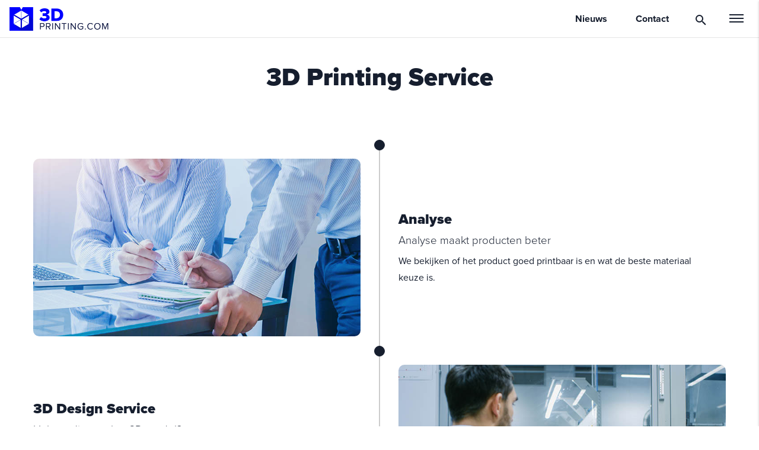

--- FILE ---
content_type: text/html; charset=UTF-8
request_url: http://nederland.3dprinting.com/3d-printing-service/
body_size: 16252
content:


<!DOCTYPE html>
<html lang="nl-NL">
<head >
<meta charset="UTF-8" />
<meta name="viewport" content="width=device-width, initial-scale=1" />
<link rel="stylesheet" href="https://use.typekit.net/dly7ytf.css">
<style>
body .content .rll-youtube-player .play {
    height: 64px!important;
    width: 64px!important;
    left: 50%!important;
    top: 50%!important;
background-color: #fff !important;
}
img.fc-header-image{align-self:center!important;}
@media screen and (max-width: 479px){body .fc-consent-root .fc-choice-dialog .fc-header-image {max-height: none!important;
}}
.sidebar .latest-wrap strong {font-weight: bold;}
</style><style>@media only screen and (min-width: 960px) {body h2.award-service-title{font-size:42px;}}</style>
<style>
*,
:after,
:before,
html {
    box-sizing: border-box;
}
button{font-family:proxima-nova,Helvetica,Arial,sans-serif;}
:root {    
    --font-size-h1: clamp(1.8rem, 6vw, 4rem);
    --font-size-h2: clamp(1.4rem, 4vw, 3rem);
    --font-size-h2-min: clamp(1.4rem, 3vw, 2rem);
    --font-size-h3: clamp(1.2rem, 3vw, 1.5rem);
    --font-size-h4: 1rem; 
    --font-size-kicker: clamp(1.8rem, 6vw, 4.8rem); 
}    
.h2-min{font-size:var(--font-size-h2-min);}
html {
    font-size: 16px;
    text-rendering: optimizeLegibility;
    -webkit-tap-highlight-color: transparent;
    height: 100%;
    -ms-touch-action: manipulation;
    touch-action: manipulation;
    -webkit-text-size-adjust: 100%;
    word-break: normal;
    -moz-tab-size: 4;
    tab-size: 4;
}
body,
html {
    width: 100%;
}
body {
    min-height: 100%;
    margin: 0;
    padding: 0;
    color: #161e2e;
    font-family:proxima-nova,Helvetica,Arial,sans-serif;
} 
.content-sidebar-wrap {
    display: -webkit-flex;
    display: -ms-flexbox;
    display: flex; 
    -webkit-flex-direction: column;
    -ms-flex-direction: column;
    flex-direction: column;  
}
.content{overflow:hidden;}
[hidden] {
    display: none !important;
}
audio, canvas, iframe, img, svg, video {
    vertical-align: middle;
}
.d-none {
    display: none;
  }
  
  .d-block {
    display: block;
  }
  
  .d-inline {
    display: inline;
  }
  
  .d-flex {
    display: -webkit-flex;
    display: -ms-flexbox;
    display: flex;  
  }
  
  .flex-column{
    -webkit-flex-direction: column;
    -ms-flex-direction: column;
    flex-direction: column;
  }
  
  .flex-row{
    -webkit-flex-direction: row;
    -ms-flex-direction: row;
    flex-direction: row;
  }
  
  .justify-center{
    -webkit-justify-content: center;
    -ms-flex-pack: center;
    justify-content: center;
  }
  
  .align-center{
      -webkit-align-items: center;
      -ms-flex-align: center;
      align-items: center;
  }

  body .px-4 {
    padding-right: 16px;
    padding-left: 16px;
  }

.mc4wp-form-fields{visibility:hidden;}  

.company-media{max-width:864px;margin:0 auto;}

a.logo {
    width: 168px;
    height: 40px;
    position: relative;
    z-index: 9;
}
.mdl-layout,
.mdl-layout__container {
    position: relative;
    width: 100%;
    height: 100%;
}
.mdl-layout {
    display: -webkit-flex;
    display: -ms-flexbox;
    display: flex;
    -webkit-flex-direction: column;
    -ms-flex-direction: column;
    flex-direction: column;
    -webkit-overflow-scrolling: touch;
}

.mdl-mega-footer .mdl-mega-footer__link-list,
.mdl-mega-footer__drop-down-section {
    visibility: hidden;
}

#drawer-toggle { 
    position: absolute; 
    opacity: 0; 
    }
    
    #drawer-toggle-label { 
    user-select: none; 
    top:0;
    right: 0px; 
    height:64px; 
    width: 64px; 
    display: block; 
    position: fixed; 
 
    z-index: 110; 
    
    } 

    .dd-input {
        display: none;
      }

header.mdl-layout__header {
    -webkit-flex-direction: column;
    -ms-flex-direction: column;
    flex-direction: column;
    -webkit-justify-content: flex-start;
    -ms-flex-pack: start;
    justify-content: flex-start;
    width: 100%;
    padding: 0;
    z-index: 101;
    background-color: #fff;
    color: #fff;
    box-shadow: none;
    transition-duration: 0.2s;
    transition-timing-function: cubic-bezier(0.4, 0, 0.2, 1);
    transition-property: max-height, box-shadow;
    border: none;
    border-bottom: 1px solid #e5e5e5;
    position: fixed;
    top:0;
}
header.mdl-layout__header,
header.mdl-layout__header .mdl-layout__header-row {
    display: -webkit-flex;
    display: -ms-flexbox;
    display: flex;
    -webkit-flex-wrap: nowrap;
    -ms-flex-wrap: nowrap;
    flex-wrap: nowrap;
    box-sizing: border-box;
    -webkit-flex-shrink: 0;
    -ms-flex-negative: 0;
    flex-shrink: 0;
    margin: 0;
    height: 64px;
}
header.mdl-layout__header .mdl-layout__header-row {
    -webkit-flex-direction: row;
    -ms-flex-direction: row;
    flex-direction: row;
    -webkit-align-self: stretch;
    -ms-flex-item-align: stretch;
    align-self: stretch;
    -webkit-align-items: center;
    -ms-flex-align: center;
    align-items: center;
    padding: 0 64px 0 16px;
}
header.mdl-layout__header .mdl-layout__header-row .mdl-navigation {
    margin: 0;
    padding: 0;
    height: 64px;
    -webkit-flex-direction: row;
    -ms-flex-direction: row;
    flex-direction: row;
    -webkit-align-items: center;
    -ms-flex-align: center;
    align-items: center;
}
header.mdl-layout__header .mdl-layout__header-row .mdl-navigation .kimobi{margin-right:0.5rem;margin-left:0.5rem;color:#fff;}
header.mdl-layout__header .mdl-layout__header-row .mdl-navigation .kimobi:hover{opacity:.9;}
.mdl-layout__drawer-button {
    display: -webkit-flex;
    display: -ms-flexbox;
    display: flex;
    -webkit-align-items: center;
    -ms-flex-align: center;
    align-items: center;
    -webkit-justify-content: center;
    -ms-flex-pack: center;
    justify-content: center;
    position: absolute;
    height: 62px;
    width: 64px;
    border: 0;
    -webkit-flex-shrink: 0;
    -ms-flex-negative: 0;
    flex-shrink: 0;
    overflow: hidden;
    cursor: pointer;
    font-size: 26px;
    line-height: 64px;
    color: #010a37;
    z-index: 4;
    right: 0;
    background-image: url(/wp-content/themes/nederland-3dp/images/menu-24px.svg);
    background-repeat: no-repeat;
    background-position: 50%;
}
.mdl-layout__drawer-button:focus {
    outline: 0;
}
.mdl-layout__drawer-button .material-icons {
    display:none;
}

.mdl-textfield--expandable .mdl-button--icon.mdi-magnify {
    top: 14px;
    border-radius: 4px;
    height: 36px;
    width: 36px;
}
.mdl-layout__header-row > * {
    -webkit-flex-shrink: 0;
    -ms-flex-negative: 0;
    flex-shrink: 0;
}
.mdl-layout-spacer {
    -webkit-flex-grow: 1;
    -ms-flex-positive: 1;
    flex-grow: 1;
}
.mdl-layout__drawer,
.mdl-layout__header-row .mdl-navigation {
    display: none;
}
.mdl-layout__header .mdl-textfield,
.mdl-layout__header-row .mdl-navigation a,
.mdl-layout__header-row .mdl-navigation button {
    visibility: hidden;
}
.mdl-layout__header .mdl-textfield {
    padding: 14px 0;
    position: absolute;
    width: 100%;
    z-index: 1;
}
.mdl-layout__header-row .mdl-navigation a,
.mdl-layout__header-row .mdl-navigation button,
body {
    font-weight: 700;
}

.content p {
    font-size: 16px;
    font-weight: 400;
    line-height: 1.75;
    margin-bottom: 1rem;
    margin-top: 0;
}

.entry-content p {
    font-weight: 400;
}
.mdl-navigation .mdl-button {
    box-shadow: none;
    text-transform: none;
}
img {
    height: auto;
    width: 100%;
    display: block;
}
ol,
ul {
    margin: 0;
    padding: 0;
    list-style: none;
    font-weight: 400;
}
ol li,
ul li {
    line-height: 1.75;
}
a {
    text-transform: none;
    text-decoration: none;
}
.glide {
    position: relative;
    width: 100%;
    box-sizing: border-box;
}
.glide * {
    box-sizing: inherit;
}
.glide__slides,
.glide__track {
    overflow: hidden;
}
.glide__slides {
    position: relative;
    width: 100%;
    list-style: none;
    backface-visibility: hidden;
    transform-style: preserve-3d;
    touch-action: pan-Y;
    padding: 0;
    white-space: nowrap;
    display: flex;
    flex-wrap: nowrap;
}
.glide__slide,
.glide__slides--dragging {
    user-select: none;
}
.glide__slide {
    width: 100%;
    height: 100%;
    flex-shrink: 0;
    white-space: normal;
    -webkit-touch-callout: none;
    -webkit-tap-highlight-color: transparent;
}
.glide__slide a {
    user-select: none;
    -webkit-user-drag: none;
    -moz-user-select: none;
    -ms-user-select: none;
}
.glide__arrows,
.glide__bullets {
    -webkit-touch-callout: none;
    user-select: none;
}
.glide--rtl {
    direction: rtl;
}

.amazingcarousel-item-container,
.wonderplugincarousel-container {
    position: relative;
}
.controls {
    position: absolute;
    top: 50%;
    width: 100%;
}
.slider__arrow--prev {
    position: absolute;
    left: 0;
}
.slider__arrow--next {
    position: absolute;
    right: 0;
}
.amazingcarousel-image {
    position: relative;
}
.slider .amazingcarousel-description {
    text-align: center;
}
.mdl-layout__header .mdl-textfield--expandable .mdl-button {
    right: 84px;
}
.mdl-layout__header .mdl-textfield.is-focused .mdl-textfield__expandable-holder,
.mdl-textfield.is-dirty .mdl-textfield__expandable-holder {
    max-width: none;
    top: 50px;
    margin: 0;
    width: 100%;
    background: #fafafa;
    left: -16px;
}
.mdl-textfield.is-focused .mdl-textfield__input {
    padding: 8px 8px 8px 16px;
}
.search-btn.mdl-button {
    display: none;
}
.mdl-layout__header .mdl-textfield.is-dirty button.search-btn,
.mdl-layout__header .mdl-textfield.is-focused button.search-btn {
    display: -webkit-box;
    display: -webkit-flex;
    display: -ms-flexbox;
    display: flex;
    position: absolute;
    right: 0;
    top: 0;
    width: 64px;
    height: 36px;
}
.site-inner {
    margin-top: 4rem;
}
.breadcrumb {
    display: none;
}
.first-part {
    position: relative;
    float: none;
    clear: both;
    overflow: hidden;
    border-top: 1px solid #e5e5e5;
    padding: 2rem 0;
    margin: 1rem 0;
}
.first-part .scraped-list {
    visibility: hidden;
}
.first-part .left-col,
.first-part .right-col {
    max-width: none;
    width: 100%;
}
.first-part .left-col ul {
    line-height: 1.625em;
    list-style: none;
    margin-bottom: 1rem;
}
.first-part .left-col ul li strong {
    padding-right: 8px;
}
.first-part .left-col ul.material-options li {
    display: -webkit-flex;
    display: -ms-flexbox;
    display: flex;
    padding: 12px 0;
    line-height: 2rem;
    border-bottom: 1px solid #e5e5e5;
    margin-bottom: 0;
}
.first-part .left-col ul.material-options li span {
    width: 50%;
    -webkit-font-smoothing: antialiased;
    -moz-osx-font-smoothing: grayscale;
}
.first-part .left-col ul.material-options li span:last-child {
    white-space: nowrap;
    text-overflow: ellipsis;
    overflow: hidden;
}
.articles-wrap h2,
.articles-wrap h2.entry-title a,
.item-link strong {
    font-weight: 700;
    font-size: 18px;
    line-height: 1.2;
}
.articles-wrap {
    padding: 0 1rem;
}
.articles-wrap article {
    display:flex;

       padding:1rem 0;
       border-bottom: 1px solid #e5e5e5;
      
}

.articles-wrap .mini-entry-content p {
    color: #161e2e;
    display:none;
}

.articles-wrap .mini-entry-content .entry-meta {
    font-weight: 100;
    color: #777;
    font-size: 14px;
}

.articles-wrap img {border-radius:10px;align-self: center;}

.articles-wrap .entry-meta {display:flex;justify-content:space-between;}

.thumbwrap {
    position: relative;
    width: 100%;
    margin-top: 1rem;
}

.articles-wrap .entry-image-link img {
    object-fit: cover;
    height: 200px;
}
.articles-wrap h2.entry-title {
    margin: 0 0 1rem 0;
    min-height: auto;
    height: auto;
    display: block;
    color: #010a37;
}
.articles-wrap h2.entry-title a {
    color: #010a37;
    line-height: 1.3;
}
.articles-wrap h2.entry-title a:hover {
    color: #00f;
}
.articles-wrap p.entry-meta,
.articles-wrap p.entry-meta a {
    color: #777;
}
.articles-wrap .entry-time {
    margin-right: 4px;
}
.articles-wrap .mini-entry-content p.entry-meta {
    margin: 8px 0 4px;
    padding: 0;
    text-align: left;
    font-size: 14px;
    display: -webkit-flex;
    display: -ms-flexbox;
    display: flex;
    -webkit-justify-content: space-between;
    -ms-flex-pack: justify;
    justify-content: space-between;
}
.articles-wrap .mini-entry-content .entry-meta {
font-weight:100;
}

.articles-wrap .type-product .product-info {
    line-height: 2.5rem;
    border-bottom: 1px solid #e5e5e5;
    font-weight: 300;
    height: 2.5rem;
}
.circle,
.main-line {
    display: none;
}
.text-center {
    text-align: center;
}
h1.text-h3 {
    margin: 0;
    -webkit-font-smoothing: antialiased;
    -moz-osx-font-smoothing: grayscale;
}
h1.text-h3,
h2.text-h3,
h3.text-h3 {
    font-size: 30px;
}
body .pb-8 {
    padding-bottom: 32px;
}
body .pt-8 {
    padding-top: 32px;
}
h4.text-body {
    margin: 0;
    font-weight: 400;
    color: #00f;
    letter-spacing: 1px;
    text-indent: 1px;
    text-transform: uppercase;
    -webkit-font-smoothing: antialiased;
    -moz-osx-font-smoothing: grayscale;
}
.intro.first {
    background: #fff;
    z-index: 2;
}
.intro.first,
.workflow-image {
    position: relative;
}
body .pa-4 {
    padding: 16px;
}
body .pt-10 {
    padding-top: 40px;
}
body .pb-5 {
    padding-bottom: 20px;
}
.intro-inner,
.middle,
.outro-inner {
    max-width: 864px;
    margin: 0 auto;
}
.company-wrap {
    color: #fff;
    z-index: 2;
}

.scraped-list .shop{padding-left:0!important;}

.scraped-list .wi {
    border-bottom: none!important;
}

.printing-service {
    background: #161e2e;
    min-height: 526px;
  }

 .product .printing-service {
    min-height: 615px;
  }
  
  #industry {
    max-width: 300px;
    margin-right: auto;
    margin-left:auto;
  }

  #industry .glide__bullets{position:relative;bottom:-1rem;}
  
  .round img {border-radius:50%;}
  
  .printing-service .round img {background-color:#fff;}

  .w-100 {
    width: 100%;
  }
  
  .landing-text,
  .usp ul li,
  .secure {
    color: #d2d6dc;
  }

  .secure {margin-top:4px;
    font-weight:normal;
      -webkit-font-smoothing: antialiased;
      -moz-osx-font-smoothing: grayscale;
  }

  .secure span{
    position: relative;
        top: 2px;
    } 
  
  .usp ul {padding-left:24px;}
  
  .landing-title{color:#fff;font-size:28px;}
  
  .usp ul li {
    position: relative;
    padding-left: 0;
    margin-bottom: 8px;
  }
  
  .usp ul li:before {
    position: absolute;
    top: 4px;
    left: -23px;
    background-image: url(/wp-content/themes/nederland-3dp/images/done-24px.svg);
    background-repeat: no-repeat;
    background-position: 50%;
    width: 16px;
    height: 16px;
    content: "";
    display: block;
    background-size: 100%;
  }
  
  .full-width-content .printing-service .servicecontact { 
    background-color: #5045cd;
    border: none;
    border-radius: 4px;
    padding: 10px 0;
    font-size: 16px;
    cursor: pointer;
    color: white;
    box-shadow: 0 2px 2px 0 rgb(0 0 0 / 14%), 0 1px 5px 0 rgb(0 0 0 / 12%), 0 3px 1px -2px rgb(0 0 0 / 20%);
    outline: none;
    width: 100%;
    -webkit-font-smoothing: antialiased;
    -moz-osx-font-smoothing: grayscale;
    font-weight:400;
  }

  .full-width-content .printing-service .carbonservice { 
    background-color: #252f3f;
    border: none;
    border-radius: 4px;
    padding: 10px 0;
    font-size: 16px;
    cursor: pointer;
    color: white;
    box-shadow: 0 2px 2px 0 rgb(0 0 0 / 14%), 0 1px 5px 0 rgb(0 0 0 / 12%), 0 3px 1px -2px rgb(0 0 0 / 20%);
    outline: none;
    width: 100%;
    -webkit-font-smoothing: antialiased;
    -moz-osx-font-smoothing: grayscale;
    font-weight:400;
  }

  .full-width-content .printing-service .carbonservice:hover{opacity:.9;}
  
  .full-width-content .printing-service .servicecontact svg {width:18px;margin-right:10px;margin-top:-1px;}

  .full-width-content .printing-service .carbonservice svg {width:18px;margin-right:10px;margin-top:-1px;}
  
  p#trusted {
    padding-bottom: 2rem;
  }

  .articles-wrap .mini-entry-content .entry-meta .cat {display:none;}

  body .thumbwrap {max-width:75px;margin-top:0;}

  .articles-wrap .mini-entry-content {
    width: calc(100% - 75px);
    padding: 0 1rem 0 0;
  }  

  .articles-wrap .entry-meta {
    justify-content: flex-start;
}

.articles-wrap .entry-meta .date {
    margin-right: 1rem;
}

.articles-wrap .mini-entry-content h2 {font-size:16px;}

.articles-wrap article, .articles-wrap button.deferred-media__poster, .articles-wrap article a {
    flex-direction: row;
    width:100%;
}

.articles-wrap article modal-opener{width:100%;}


@media only screen and (min-width: 432px) { 

    .articles-wrap .mini-entry-content .entry-meta .cat {display:inline;}

    .maxw-400 {max-width:400px;margin-left:auto;margin-right:auto;}
    
}  

@media only screen and (min-width: 600px) {

    body .thumbwrap {max-width:150px;}

    .articles-wrap .mini-entry-content h2{font-size:18px;}

    .articles-wrap .mini-entry-content p {display:block;}  

    .articles-wrap article, .articles-wrap button.deferred-media__poster, .articles-wrap article a {
        flex-direction: row;
    }

    body .thumbwrap {
        margin-top: 0;
    display: flex;
    justify-content: center;
    align-items: center;
    align-self: center;
    }

    .articles-wrap article img, .thumbwrap {
        max-width: 150px;
    }

    .articles-wrap .entry-meta {
        justify-content: flex-start;
    }

    .articles-wrap .entry-meta .date {
        margin-right: 1rem;
    }

   

    h1.text-h3,
    h2.text-h3,
    h3.text-h3 {
        font-size: 36px;
    }
    .mdl-layout__header .mdl-textfield {
        position: relative;
        width: auto;
        margin: 0 1rem;
    }
    .mdl-layout__header .mdl-textfield.is-dirty,
    .mdl-layout__header .mdl-textfield.is-focused {
        margin-right: 48px;
    }
    .mdl-layout__header .mdl-textfield--expandable .mdl-button {
        right: 0;
        min-width: auto;
    }
    .mdl-layout__header .mdl-textfield.is-dirty button.search-btn,
    .mdl-layout__header .mdl-textfield.is-focused button.search-btn {
        right: 0;
        bottom: 0;
        z-index: 999;
        width: 36px;
        padding: 0;
    }
    .mdl-layout__header .mdl-textfield.is-dirty .mdl-textfield__expandable-holder,
    .mdl-layout__header .mdl-textfield.is-focused .mdl-textfield__expandable-holder {
        max-width: 300px;
        top: 0;
        margin-left: 45px;
        width: 100%;
        background: 0 0;
    }
    .mdl-layout__header .mdl-textfield.is-dirty .mdl-button.mdi-magnify,
    .mdl-layout__header .mdl-textfield.is-focused .mdl-button.mdi-magnify {
        display: none;
    }
    .mdl-textfield.is-focused .mdl-textfield__input {
        padding: 8px 0;
    }
    .articles-wrap {
        max-width: 864px;
        margin: 0 auto;
        overflow: hidden;
    }
    .articles-wrap article {
       
        width: 100%;
        -webkit-flex: 0 1 auto;
        -ms-flex: 0 1 auto;
        flex: 0 1 auto;
        -webkit-flex-direction: row;
        -ms-flex-direction: row;
        -webkit-box-orient: horizontal;
        flex-direction: row;
        -webkit-flex-wrap: nowrap;
        -ms-flex-wrap: nowrap;
        flex-wrap: nowrap;
    }
    .articles-wrap .mini-entry-content,
    .articles-wrap article {
        display: -webkit-box;
        display: -webkit-flex;
        display: -ms-flexbox;
        display: flex;
        -webkit-box-flex: 0;
        -webkit-box-direction: normal;
    }
    .articles-wrap .mini-entry-content {
        width: calc(100% - 150px);
        padding: 0 1rem 0 0;
        -webkit-flex: 1 0 auto;
        -ms-flex: 1 0 auto;
        flex: 1 0 auto;
        -webkit-flex-direction: column;
        -ms-flex-direction: column;
        -webkit-box-orient: vertical;
        flex-direction: column;
        -webkit-flex-wrap: wrap;
        -ms-flex-wrap: wrap;
        flex-wrap: wrap;
        margin: 0;
    }
  
    .articles-wrap .entry-image-link {
        max-height: none;
        overflow: hidden;
        display: block;
        width: 30%;
    }
    .articles-wrap .entry-image-link img {
        height: 100%;
    }
}
@media only screen and (min-width: 960px) {

   .single-product .scraped-list .shop{max-width:288px;}

    #industry {margin-right: 1rem;}

    .maxw-md-400 {max-width:400px;margin-left:auto;margin-right:auto;}
    .maxw-md-864 {max-width:864px;margin-left:auto;margin-right:auto;}
    .maxw-md-1200 {max-width:1200px;margin-left:auto;margin-right:auto;}

    body .py-md-8 {
        padding-top: 32px;
        padding-bottom: 32px;
    }

    .flex-md-row{
        -webkit-flex-direction: row;
        -ms-flex-direction: row;
        flex-direction: row;
      }

    .full-width-content .printing-service .servicecontact,
    .full-width-content .printing-service .carbonservice {
        max-width:350px;}

   .full-width-content .landing-text{max-width:355px;}    

    .landing-inner {
        max-width: 1200px;
    }
    .w-md-50 {
        width: 50%;
    }

    .first-part {
        display: -webkit-box;
        display: -moz-box;
        display: -ms-flexbox;
        display: -webkit-flex;
        display: flex;
        -webkit-flex-wrap: wrap;
        -ms-flex-wrap: nowrap;
        flex-wrap: wrap;
        width: 100%;
        flex-basis: 100%;
        margin: 2rem auto;
        padding: 2rem 0;
        width: 864px;
    }
    .first-part .left-col,
    .first-part .right-col {
        border: none;
        flex-grow: 0;
        flex-shrink: 0;
        flex-basis: 50%;
        box-sizing: border-box;
        max-width: 50%;
    }
    .first-part .left-col {
        padding-right: 0.5rem;
    }
    .first-part .right-col {
        padding-left: 0.5rem;
    }
    .first-part .scraped-list {
        -webkit-flex: 0 0 100%;
        -ms-flex: 0 0 100%;
        flex: 0 0 100%;
    }
}
@media only screen and (min-width: 1264px) {

    .maxw-lg-400 {max-width:400px;margin-left:auto;margin-right:auto;}
    .maxw-lg-864 {max-width:864px;margin-left:auto;margin-right:auto;}
    .maxw-lg-1200 {max-width:1200px;margin-left:auto;margin-right:auto;}

    .mdl-layout__header-row .mdl-navigation {
        display: -webkit-box;
        display: -webkit-flex;
        display: -ms-flexbox;
        display: flex;
    }
 
    body .py-lg-10 {
        padding-top: 40px;
        padding-bottom: 40px;
    }
    .articles-wrap .entry-image-link,
    .articles-wrap .type-product .entry-image-link {
        width: 300px;
        height: 226px;
        min-height: 226px;
    }
    .articles-wrap .entry-image-link img {
        height: 100%;
        width: 100%;
    }
   
}
.intro-inner,
.middle,
.outro-inner {
    width: 100%;
}


table{border-spacing:0;border: 1px solid #e5e5e5;border-collapse: collapse;width:100%;}

th {
  font-weight: 600;
  background:#fafafa;
  display:none;
}

tr,td{display:block;}

tr:first-child{border-bottom:none;}

tr{border-bottom: 1px solid #e5e5e5;}
tr:last-child{border-bottom:none;}



td{
        font-weight: 400;
}

td::before {
  display: block;
  content: attr(data-label);
  text-align: left;
  width: 50%;
  margin: 0;
  font-weight: 600;
}

td,
th {
  overflow: auto;
  padding: 0.75em;
  text-align: left;
  vertical-align: top;
  line-height:1.75;
}

td:last-child,
th:last-child{border-right: none;}

thead th {
  border-bottom: 1px solid #f9c412;
}
table {
  display: table;
}

@media only screen and (min-width: 600px){

table tr:first-child{border-bottom:1px solid #e5e5e5;}

  td,th{display:table-cell;}

  tr{display:table-row;}

  td::before {
    display: none;}

td,
th {border-right: 1px solid #e5e5e5;}

}


</style>
<link rel="preload" href="/wp-content/themes/nederland-3dp/css/full-width-content.css?ver=8" as="style" onload="this.onload=null;this.rel='stylesheet'">
<noscript><link rel="stylesheet" href="/wp-content/themes/nederland-3dp/css/full-width-content.css?ver=8"></noscript>
<link rel="preload" href="/wp-content/themes/nederland-3dp/css/other-style.css?ver=7" as="style" onload="this.onload=null;this.rel='stylesheet'">
<noscript><link rel="stylesheet" href="/wp-content/themes/nederland-3dp/css/other-style.css?ver=7"></noscript>
<script>
!function(t){"use strict";t.loadCSS||(t.loadCSS=function(){});var e=loadCSS.relpreload={};if(e.support=function(){var e;try{e=t.document.createElement("link").relList.supports("preload")}catch(t){e=!1}return function(){return e}}(),e.bindMediaToggle=function(t){var e=t.media||"all";function a(){t.addEventListener?t.removeEventListener("load",a):t.attachEvent&&t.detachEvent("onload",a),t.setAttribute("onload",null),t.media=e}t.addEventListener?t.addEventListener("load",a):t.attachEvent&&t.attachEvent("onload",a),setTimeout(function(){t.rel="stylesheet",t.media="only x"}),setTimeout(a,3e3)},e.poly=function(){if(!e.support())for(var a=t.document.getElementsByTagName("link"),n=0;n<a.length;n++){var o=a[n];"preload"!==o.rel||"style"!==o.getAttribute("as")||o.getAttribute("data-loadcss")||(o.setAttribute("data-loadcss",!0),e.bindMediaToggle(o))}},!e.support()){e.poly();var a=t.setInterval(e.poly,500);t.addEventListener?t.addEventListener("load",function(){e.poly(),t.clearInterval(a)}):t.attachEvent&&t.attachEvent("onload",function(){e.poly(),t.clearInterval(a)})}"undefined"!=typeof exports?exports.loadCSS=loadCSS:t.loadCSS=loadCSS}("undefined"!=typeof global?global:this);
</script><meta name='robots' content='index, follow, max-image-preview:large, max-snippet:-1, max-video-preview:-1' />

	<!-- This site is optimized with the Yoast SEO plugin v26.3 - https://yoast.com/wordpress/plugins/seo/ -->
	<title>3D Printing Service - 3D Printing Nederland</title>
	<link rel="canonical" href="https://nederland.3dprinting.com/3d-printing-service/" />
	<meta property="og:locale" content="nl_NL" />
	<meta property="og:type" content="article" />
	<meta property="og:title" content="3D Printing Service - 3D Printing Nederland" />
	<meta property="og:description" content="3D Printing Service Get a Quote 3D Printing Service We would love to hear from you! Please contact — service@3dprinting.com — for any questions or complete the form below and we’ll answer you as soon as possible." />
	<meta property="og:url" content="https://nederland.3dprinting.com/3d-printing-service/" />
	<meta property="og:site_name" content="3D Printing Nederland" />
	<meta property="article:publisher" content="https://www.facebook.com/3dprintingcom" />
	<meta property="article:modified_time" content="2023-11-17T14:53:26+00:00" />
	<meta property="og:image" content="http://nederland.3dprinting.com/wp-content/uploads/2023/11/3dp-site-icon.png" />
	<meta property="og:image:width" content="512" />
	<meta property="og:image:height" content="512" />
	<meta property="og:image:type" content="image/png" />
	<meta name="twitter:card" content="summary_large_image" />
	<meta name="twitter:site" content="@3dprintingcom" />
	<meta name="twitter:label1" content="Geschatte leestijd" />
	<meta name="twitter:data1" content="1 minuut" />
	<script type="application/ld+json" class="yoast-schema-graph">{"@context":"https://schema.org","@graph":[{"@type":"WebPage","@id":"https://nederland.3dprinting.com/3d-printing-service/","url":"https://nederland.3dprinting.com/3d-printing-service/","name":"3D Printing Service - 3D Printing Nederland","isPartOf":{"@id":"https://nederland.3dprinting.com/#website"},"datePublished":"2023-03-24T13:16:41+00:00","dateModified":"2023-11-17T14:53:26+00:00","breadcrumb":{"@id":"https://nederland.3dprinting.com/3d-printing-service/#breadcrumb"},"inLanguage":"nl-NL","potentialAction":[{"@type":"ReadAction","target":["https://nederland.3dprinting.com/3d-printing-service/"]}]},{"@type":"BreadcrumbList","@id":"https://nederland.3dprinting.com/3d-printing-service/#breadcrumb","itemListElement":[{"@type":"ListItem","position":1,"name":"Home","item":"https://nederland.3dprinting.com/"},{"@type":"ListItem","position":2,"name":"3D Printing Service"}]},{"@type":"WebSite","@id":"https://nederland.3dprinting.com/#website","url":"https://nederland.3dprinting.com/","name":"3D Printing Nederland","description":"","publisher":{"@id":"https://nederland.3dprinting.com/#organization"},"potentialAction":[{"@type":"SearchAction","target":{"@type":"EntryPoint","urlTemplate":"https://nederland.3dprinting.com/?s={search_term_string}"},"query-input":{"@type":"PropertyValueSpecification","valueRequired":true,"valueName":"search_term_string"}}],"inLanguage":"nl-NL"},{"@type":"Organization","@id":"https://nederland.3dprinting.com/#organization","name":"3D Printing Nederland","url":"https://nederland.3dprinting.com/","logo":{"@type":"ImageObject","inLanguage":"nl-NL","@id":"https://nederland.3dprinting.com/#/schema/logo/image/","url":"https://nederland.3dprinting.com/wp-content/uploads/2023/11/3dp-site-icon.png","contentUrl":"https://nederland.3dprinting.com/wp-content/uploads/2023/11/3dp-site-icon.png","width":512,"height":512,"caption":"3D Printing Nederland"},"image":{"@id":"https://nederland.3dprinting.com/#/schema/logo/image/"},"sameAs":["https://www.facebook.com/3dprintingcom","https://x.com/3dprintingcom","https://www.linkedin.com/company/3360632","https://www.youtube.com/channel/UCJqPdiw8mcqazBDE_LZz5KQ"]}]}</script>
	<!-- / Yoast SEO plugin. -->


<link rel="alternate" type="application/rss+xml" title="3D Printing Nederland &raquo; feed" href="http://nederland.3dprinting.com/feed/" />
<link rel="alternate" type="application/rss+xml" title="3D Printing Nederland &raquo; reacties feed" href="http://nederland.3dprinting.com/comments/feed/" />
<style id='wp-img-auto-sizes-contain-inline-css' type='text/css'>
img:is([sizes=auto i],[sizes^="auto," i]){contain-intrinsic-size:3000px 1500px}
/*# sourceURL=wp-img-auto-sizes-contain-inline-css */
</style>
<style id='classic-theme-styles-inline-css' type='text/css'>
/*! This file is auto-generated */
.wp-block-button__link{color:#fff;background-color:#32373c;border-radius:9999px;box-shadow:none;text-decoration:none;padding:calc(.667em + 2px) calc(1.333em + 2px);font-size:1.125em}.wp-block-file__button{background:#32373c;color:#fff;text-decoration:none}
/*# sourceURL=/wp-includes/css/classic-themes.min.css */
</style>
<style id='rocket-lazyload-inline-css' type='text/css'>
.rll-youtube-player{position:relative;padding-bottom:56.23%;height:0;overflow:hidden;max-width:100%;}.rll-youtube-player:focus-within{outline: 2px solid currentColor;outline-offset: 5px;}.rll-youtube-player iframe{position:absolute;top:0;left:0;width:100%;height:100%;z-index:100;background:0 0}.rll-youtube-player img{bottom:0;display:block;left:0;margin:auto;max-width:100%;width:100%;position:absolute;right:0;top:0;border:none;height:auto;-webkit-transition:.4s all;-moz-transition:.4s all;transition:.4s all}.rll-youtube-player img:hover{-webkit-filter:brightness(75%)}.rll-youtube-player .play{height:100%;width:100%;left:0;top:0;position:absolute;background:url(http://nederland.3dprinting.com/wp-content/plugins/rocket-lazy-load/assets/img/youtube.png) no-repeat center;background-color: transparent !important;cursor:pointer;border:none;}
/*# sourceURL=rocket-lazyload-inline-css */
</style>
<link rel="pingback" href="http://nederland.3dprinting.com/xmlrpc.php" />
<link rel="icon" href="http://nederland.3dprinting.com/wp-content/uploads/2023/11/cropped-3dp-site-icon-32x32.png" sizes="32x32" />
<link rel="icon" href="http://nederland.3dprinting.com/wp-content/uploads/2023/11/cropped-3dp-site-icon-192x192.png" sizes="192x192" />
<link rel="apple-touch-icon" href="http://nederland.3dprinting.com/wp-content/uploads/2023/11/cropped-3dp-site-icon-180x180.png" />
<meta name="msapplication-TileImage" content="http://nederland.3dprinting.com/wp-content/uploads/2023/11/cropped-3dp-site-icon-270x270.png" />
<noscript><style id="rocket-lazyload-nojs-css">.rll-youtube-player, [data-lazy-src]{display:none !important;}</style></noscript><style id='global-styles-inline-css' type='text/css'>
:root{--wp--preset--aspect-ratio--square: 1;--wp--preset--aspect-ratio--4-3: 4/3;--wp--preset--aspect-ratio--3-4: 3/4;--wp--preset--aspect-ratio--3-2: 3/2;--wp--preset--aspect-ratio--2-3: 2/3;--wp--preset--aspect-ratio--16-9: 16/9;--wp--preset--aspect-ratio--9-16: 9/16;--wp--preset--color--black: #000000;--wp--preset--color--cyan-bluish-gray: #abb8c3;--wp--preset--color--white: #ffffff;--wp--preset--color--pale-pink: #f78da7;--wp--preset--color--vivid-red: #cf2e2e;--wp--preset--color--luminous-vivid-orange: #ff6900;--wp--preset--color--luminous-vivid-amber: #fcb900;--wp--preset--color--light-green-cyan: #7bdcb5;--wp--preset--color--vivid-green-cyan: #00d084;--wp--preset--color--pale-cyan-blue: #8ed1fc;--wp--preset--color--vivid-cyan-blue: #0693e3;--wp--preset--color--vivid-purple: #9b51e0;--wp--preset--gradient--vivid-cyan-blue-to-vivid-purple: linear-gradient(135deg,rgb(6,147,227) 0%,rgb(155,81,224) 100%);--wp--preset--gradient--light-green-cyan-to-vivid-green-cyan: linear-gradient(135deg,rgb(122,220,180) 0%,rgb(0,208,130) 100%);--wp--preset--gradient--luminous-vivid-amber-to-luminous-vivid-orange: linear-gradient(135deg,rgb(252,185,0) 0%,rgb(255,105,0) 100%);--wp--preset--gradient--luminous-vivid-orange-to-vivid-red: linear-gradient(135deg,rgb(255,105,0) 0%,rgb(207,46,46) 100%);--wp--preset--gradient--very-light-gray-to-cyan-bluish-gray: linear-gradient(135deg,rgb(238,238,238) 0%,rgb(169,184,195) 100%);--wp--preset--gradient--cool-to-warm-spectrum: linear-gradient(135deg,rgb(74,234,220) 0%,rgb(151,120,209) 20%,rgb(207,42,186) 40%,rgb(238,44,130) 60%,rgb(251,105,98) 80%,rgb(254,248,76) 100%);--wp--preset--gradient--blush-light-purple: linear-gradient(135deg,rgb(255,206,236) 0%,rgb(152,150,240) 100%);--wp--preset--gradient--blush-bordeaux: linear-gradient(135deg,rgb(254,205,165) 0%,rgb(254,45,45) 50%,rgb(107,0,62) 100%);--wp--preset--gradient--luminous-dusk: linear-gradient(135deg,rgb(255,203,112) 0%,rgb(199,81,192) 50%,rgb(65,88,208) 100%);--wp--preset--gradient--pale-ocean: linear-gradient(135deg,rgb(255,245,203) 0%,rgb(182,227,212) 50%,rgb(51,167,181) 100%);--wp--preset--gradient--electric-grass: linear-gradient(135deg,rgb(202,248,128) 0%,rgb(113,206,126) 100%);--wp--preset--gradient--midnight: linear-gradient(135deg,rgb(2,3,129) 0%,rgb(40,116,252) 100%);--wp--preset--font-size--small: 13px;--wp--preset--font-size--medium: 20px;--wp--preset--font-size--large: 36px;--wp--preset--font-size--x-large: 42px;--wp--preset--spacing--20: 0.44rem;--wp--preset--spacing--30: 0.67rem;--wp--preset--spacing--40: 1rem;--wp--preset--spacing--50: 1.5rem;--wp--preset--spacing--60: 2.25rem;--wp--preset--spacing--70: 3.38rem;--wp--preset--spacing--80: 5.06rem;--wp--preset--shadow--natural: 6px 6px 9px rgba(0, 0, 0, 0.2);--wp--preset--shadow--deep: 12px 12px 50px rgba(0, 0, 0, 0.4);--wp--preset--shadow--sharp: 6px 6px 0px rgba(0, 0, 0, 0.2);--wp--preset--shadow--outlined: 6px 6px 0px -3px rgb(255, 255, 255), 6px 6px rgb(0, 0, 0);--wp--preset--shadow--crisp: 6px 6px 0px rgb(0, 0, 0);}:where(.is-layout-flex){gap: 0.5em;}:where(.is-layout-grid){gap: 0.5em;}body .is-layout-flex{display: flex;}.is-layout-flex{flex-wrap: wrap;align-items: center;}.is-layout-flex > :is(*, div){margin: 0;}body .is-layout-grid{display: grid;}.is-layout-grid > :is(*, div){margin: 0;}:where(.wp-block-columns.is-layout-flex){gap: 2em;}:where(.wp-block-columns.is-layout-grid){gap: 2em;}:where(.wp-block-post-template.is-layout-flex){gap: 1.25em;}:where(.wp-block-post-template.is-layout-grid){gap: 1.25em;}.has-black-color{color: var(--wp--preset--color--black) !important;}.has-cyan-bluish-gray-color{color: var(--wp--preset--color--cyan-bluish-gray) !important;}.has-white-color{color: var(--wp--preset--color--white) !important;}.has-pale-pink-color{color: var(--wp--preset--color--pale-pink) !important;}.has-vivid-red-color{color: var(--wp--preset--color--vivid-red) !important;}.has-luminous-vivid-orange-color{color: var(--wp--preset--color--luminous-vivid-orange) !important;}.has-luminous-vivid-amber-color{color: var(--wp--preset--color--luminous-vivid-amber) !important;}.has-light-green-cyan-color{color: var(--wp--preset--color--light-green-cyan) !important;}.has-vivid-green-cyan-color{color: var(--wp--preset--color--vivid-green-cyan) !important;}.has-pale-cyan-blue-color{color: var(--wp--preset--color--pale-cyan-blue) !important;}.has-vivid-cyan-blue-color{color: var(--wp--preset--color--vivid-cyan-blue) !important;}.has-vivid-purple-color{color: var(--wp--preset--color--vivid-purple) !important;}.has-black-background-color{background-color: var(--wp--preset--color--black) !important;}.has-cyan-bluish-gray-background-color{background-color: var(--wp--preset--color--cyan-bluish-gray) !important;}.has-white-background-color{background-color: var(--wp--preset--color--white) !important;}.has-pale-pink-background-color{background-color: var(--wp--preset--color--pale-pink) !important;}.has-vivid-red-background-color{background-color: var(--wp--preset--color--vivid-red) !important;}.has-luminous-vivid-orange-background-color{background-color: var(--wp--preset--color--luminous-vivid-orange) !important;}.has-luminous-vivid-amber-background-color{background-color: var(--wp--preset--color--luminous-vivid-amber) !important;}.has-light-green-cyan-background-color{background-color: var(--wp--preset--color--light-green-cyan) !important;}.has-vivid-green-cyan-background-color{background-color: var(--wp--preset--color--vivid-green-cyan) !important;}.has-pale-cyan-blue-background-color{background-color: var(--wp--preset--color--pale-cyan-blue) !important;}.has-vivid-cyan-blue-background-color{background-color: var(--wp--preset--color--vivid-cyan-blue) !important;}.has-vivid-purple-background-color{background-color: var(--wp--preset--color--vivid-purple) !important;}.has-black-border-color{border-color: var(--wp--preset--color--black) !important;}.has-cyan-bluish-gray-border-color{border-color: var(--wp--preset--color--cyan-bluish-gray) !important;}.has-white-border-color{border-color: var(--wp--preset--color--white) !important;}.has-pale-pink-border-color{border-color: var(--wp--preset--color--pale-pink) !important;}.has-vivid-red-border-color{border-color: var(--wp--preset--color--vivid-red) !important;}.has-luminous-vivid-orange-border-color{border-color: var(--wp--preset--color--luminous-vivid-orange) !important;}.has-luminous-vivid-amber-border-color{border-color: var(--wp--preset--color--luminous-vivid-amber) !important;}.has-light-green-cyan-border-color{border-color: var(--wp--preset--color--light-green-cyan) !important;}.has-vivid-green-cyan-border-color{border-color: var(--wp--preset--color--vivid-green-cyan) !important;}.has-pale-cyan-blue-border-color{border-color: var(--wp--preset--color--pale-cyan-blue) !important;}.has-vivid-cyan-blue-border-color{border-color: var(--wp--preset--color--vivid-cyan-blue) !important;}.has-vivid-purple-border-color{border-color: var(--wp--preset--color--vivid-purple) !important;}.has-vivid-cyan-blue-to-vivid-purple-gradient-background{background: var(--wp--preset--gradient--vivid-cyan-blue-to-vivid-purple) !important;}.has-light-green-cyan-to-vivid-green-cyan-gradient-background{background: var(--wp--preset--gradient--light-green-cyan-to-vivid-green-cyan) !important;}.has-luminous-vivid-amber-to-luminous-vivid-orange-gradient-background{background: var(--wp--preset--gradient--luminous-vivid-amber-to-luminous-vivid-orange) !important;}.has-luminous-vivid-orange-to-vivid-red-gradient-background{background: var(--wp--preset--gradient--luminous-vivid-orange-to-vivid-red) !important;}.has-very-light-gray-to-cyan-bluish-gray-gradient-background{background: var(--wp--preset--gradient--very-light-gray-to-cyan-bluish-gray) !important;}.has-cool-to-warm-spectrum-gradient-background{background: var(--wp--preset--gradient--cool-to-warm-spectrum) !important;}.has-blush-light-purple-gradient-background{background: var(--wp--preset--gradient--blush-light-purple) !important;}.has-blush-bordeaux-gradient-background{background: var(--wp--preset--gradient--blush-bordeaux) !important;}.has-luminous-dusk-gradient-background{background: var(--wp--preset--gradient--luminous-dusk) !important;}.has-pale-ocean-gradient-background{background: var(--wp--preset--gradient--pale-ocean) !important;}.has-electric-grass-gradient-background{background: var(--wp--preset--gradient--electric-grass) !important;}.has-midnight-gradient-background{background: var(--wp--preset--gradient--midnight) !important;}.has-small-font-size{font-size: var(--wp--preset--font-size--small) !important;}.has-medium-font-size{font-size: var(--wp--preset--font-size--medium) !important;}.has-large-font-size{font-size: var(--wp--preset--font-size--large) !important;}.has-x-large-font-size{font-size: var(--wp--preset--font-size--x-large) !important;}
/*# sourceURL=global-styles-inline-css */
</style>
</head>
<body class="wp-singular page-template-default page page-id-41 wp-theme-genesis wp-child-theme-nederland-3dp header-full-width full-width-content genesis-breadcrumbs-hidden page-3d-printing-service page-default">
<input tabindex="-1" type="checkbox" id="drawer-toggle" name="drawer-toggle"/>
<label tabindex="0" for="drawer-toggle" id="drawer-toggle-label"></label>

	<header class="mdl-layout__header mdl-layout__header--scroll">
	<div class="mdl-layout__header-row">
<a class="logo" href="/" title="3D Printing Nederland">
<img src="/wp-content/themes/nederland-3dp/images/3d-printing-logo.png" data-no-lazy="1" alt="3D Printing Nederland" title="3D Printing Nederland" width="336" height="79" /></a>   
      <div class="mdl-layout-spacer"></div>
      	
<nav aria-label="Main" itemscope="" itemtype="https://schema.org/SiteNavigationElement" class="mdl-navigation">
<a href="http://nederland.3dprinting.com/category/nieuws/" class=" menu-item menu-item-type-taxonomy menu-item-object-category mdl-navigation__link"><span>Nieuws</span></a>
</li>

<a href="http://nederland.3dprinting.com/contact/" class=" menu-item menu-item-type-post_type menu-item-object-page mdl-navigation__link"><span>Contact</span></a>
</li>

</nav>
    
<div class="searchap mdl-textfield mdl-js-textfield mdl-textfield--expandable mdl-textfield--floating-label">
  <label tabindex="0" class="mdl-button mdl-js-button mdl-button--icon mdi-magnify" for="search-expandable">
  <svg xmlns="http://www.w3.org/2000/svg" xmlns:xlink="http://www.w3.org/1999/xlink" aria-hidden="true" focusable="false" width="1em" height="1em" style="-ms-transform: rotate(360deg); -webkit-transform: rotate(360deg); transform: rotate(360deg);" preserveAspectRatio="xMidYMid meet" viewBox="0 0 24 24"><path d="M9.5 3A6.5 6.5 0 0 1 16 9.5c0 1.61-.59 3.09-1.56 4.23l.27.27h.79l5 5l-1.5 1.5l-5-5v-.79l-.27-.27A6.516 6.516 0 0 1 9.5 16A6.5 6.5 0 0 1 3 9.5A6.5 6.5 0 0 1 9.5 3m0 2C7 5 5 7 5 9.5S7 14 9.5 14S14 12 14 9.5S12 5 9.5 5z" fill="#161e2e"/></svg>
  </label>
    <div class="mdl-textfield__expandable-holder">
    <form method="get" action="http://nederland.3dprinting.com" role="search">
    <meta itemprop="target" content="/?s={s}"/>
    <input tabindex="-1" class="mdl-textfield__input" type="text" name="s" id="search-expandable" placeholder="Search">
    <button type="submit" class="mdl-button search-btn justify-center align-center" aria-label="Search">Go</button>
    </form>
    </div>
</div>
	   </div>
	 </header>
	  <div class="site-container"><div class="site-inner"><div class="content-sidebar-wrap"><main class="content"><article class="post-41 page type-page status-publish entry" aria-label="3D Printing Service"><div class="entry-content"><div class="d-flex flex-column">
<div class="skewbefore white">
<div class="px-4 pb-lg-10 relative maxw-400 maxw-md-864">
<h2 class="text-md-center mt-10 mb-md-0 award-service-title">3D Printing Service</h2>
</div>
</div>
<div class="mb-16 pb-16">

    <div class="workflow-wrap px-md-4 maxw-400 maxw-md-1200">
        <div class="main-line"></div>
        <div class="workflow-item first">
            <div class="workflow-item-inner d-flex flex-column flex-md-row">
                <div class="workflow-image center">
                    <p class="ma-0 coverwrap"><img fetchpriority="high" decoding="async" src="data:image/svg+xml,%3Csvg%20xmlns='http://www.w3.org/2000/svg'%20viewBox='0%200%20800%20400'%3E%3C/svg%3E" alt="3d print analyse" width="800"
                            height="400" class="bg" data-lazy-src="/wp-content/uploads/2023/11/analyse.jpeg" /><noscript><img fetchpriority="high" decoding="async" src="/wp-content/uploads/2023/11/analyse.jpeg" alt="3d print analyse" width="800"
                            height="400" class="bg" /></noscript></p>
                </div>
                <div class="workflow-text justify-center d-flex flex-column pt-4 pt-md-0">
                    <div class="circle" style="border-color:#161e2e;background-color:#161e2e;padding:0;"></div>
                    <div class="revealer">
                        <div class="revealme fromright">
                            <h2 class="workflow-title ma-0">Analyse</h2>
                            <h3 class="workflow-subtitle">Analyse maakt producten beter</h3>
                            <p class="ma-0">We bekijken of het product goed printbaar is en wat de beste materiaal keuze is.</p>
                        </div>
                    </div>
                </div>
            </div>
        </div>
        <div class="workflow-item">
            <div class="workflow-item-inner d-flex flex-column flex-md-row flex-md-row-reverse">
                <div class="workflow-image center">
                    <p class="ma-0 coverwrap">
                        <img decoding="async" src="data:image/svg+xml,%3Csvg%20xmlns='http://www.w3.org/2000/svg'%20viewBox='0%200%20800%20400'%3E%3C/svg%3E" alt="cad 3d design" width="800"
                            height="400" class="bg" data-lazy-src="/wp-content/uploads/2023/11/cad.jpeg" /><noscript><img decoding="async" src="/wp-content/uploads/2023/11/cad.jpeg" alt="cad 3d design" width="800"
                            height="400" class="bg" /></noscript>
                    </p>
                </div>
                <div class="workflow-text justify-center d-flex flex-column pt-4 pt-md-0">
                    <div class="circle" style="border-color:#161e2e;background-color:#161e2e;padding:0;"></div>
                    <div class="revealer">
                        <div class="revealme fromleft">
                            <h2 class="workflow-title ma-0">3D Design Service</h2>
                            <h3 class="workflow-subtitle">Hulp nodig met het 3D model?</h3>
                            <p class="ma-0">
                            Heb je een idee op papier maar niet de mogelijkheden om dit idee om te vormen naar een 3D model? Op basis van een idee, schets, fysiek of digitaal 2D model kunnen wij een printbaar digitaal 3D bestand creëren.
                            </p>
                        </div>
                    </div>
                </div>
            </div>
        </div>
        <div class="workflow-item">
            <div class="workflow-item-inner d-flex flex-column flex-md-row">
                <div class="workflow-image center">
                    <p class="ma-0 coverwrap">
                        <img decoding="async" src="data:image/svg+xml,%3Csvg%20xmlns='http://www.w3.org/2000/svg'%20viewBox='0%200%20800%20400'%3E%3C/svg%3E" alt="3d print samples" width="800"
                            height="400" class="bg" data-lazy-src="/wp-content/uploads/2023/11/samples.jpeg" /><noscript><img decoding="async" src="/wp-content/uploads/2023/11/samples.jpeg" alt="3d print samples" width="800"
                            height="400" class="bg" /></noscript>
                    </p>
                </div>
                <div class="workflow-text justify-center d-flex flex-column pt-4 pt-md-0">
                    <div class="circle" style="border-color:#161e2e;background-color:#161e2e;padding:0;"></div>
                    <div class="revealer">
                        <div class="revealme fromright">
                            <h2 class="workflow-title ma-0">Prototype en Samples</h2>
                            <h3 class="workflow-subtitle">Een test product printen</h3>
                            <p class="ma-0">
                            Wij bieden ondersteuning bij het gehele rapid prototyping proces. Van materiaal samples tot het printen van een prototype. Vaak is het fijn om een prototype uit te printen om de laatste aanpassingen te kunnen doorvoeren.
                            </p>
                        </div>
                    </div>
                </div>
            </div>
        </div>

        <div class="workflow-item">
            <div class="workflow-item-inner d-flex flex-column flex-md-row flex-md-row-reverse">
                <div class="workflow-image center">
                    <p class="ma-0 coverwrap">
                        <img decoding="async" src="data:image/svg+xml,%3Csvg%20xmlns='http://www.w3.org/2000/svg'%20viewBox='0%200%20800%20400'%3E%3C/svg%3E" alt="3d print productie"
                            width="800" height="400" class="bg" data-lazy-src="/wp-content/uploads/2023/11/productie.jpeg" /><noscript><img loading="lazy" decoding="async" src="/wp-content/uploads/2023/11/productie.jpeg" alt="3d print productie"
                            width="800" height="400" class="bg" /></noscript>
                    </p>
                </div>
                <div class="workflow-text justify-center d-flex flex-column pt-4 pt-md-0">
                    <div class="circle" style="border-color:#161e2e;background-color:#161e2e;padding:0;"></div>
                    <div class="revealer">
                        <div class="revealme fromleft">
                            <h2 class="workflow-title ma-0">Productie</h2>
                            <h3 class="workflow-subtitle">3D printing voor eindproductie</h3>
                            <p class="ma-0">
                            3D printing wordt steeds vaker ingezet als productiemethode voor eindproducten. Nieuwe materialen, technologieen en nabewerkingsprocessen hebben ervoor gezorgd dat 3D printing steeds vaker als productiemethode voor eindproducten wordt ingezet.
Benieuwd naar de mogelijkheden? Neem vandaag &lt;a href=&quot;/contact&quot;&gt;contact&lt;/a&gt; met ons op.

                        </div>
                    </div>
                    <div class="circle"
                        style="border-color:#161e2e;background-color:#161e2e;padding:0;bottom:-18px;top:auto;"></div>
                </div>
            </div>
        </div>
    </div>

</div>
<div id="service-contact" class="skewbefore grey" style="z-index:2;">
<div class="intro" style="position:relative;">
<div class="intro-inner pa-4" style="position:relative;">
<h4 class="text-body pt-8 pb-8 text-uppercase font-weight-light text-center">Get a Quote</h4>
<h3 class="text-h3 text-center">3D Printing Service</h3>
<p class="pt-8 px-md-8 pt-md-8 text-center">
        We would love to hear from you! Please contact — service@3dprinting.com — for any questions or complete the form below and we’ll answer you as soon as possible.</p>
</p></div>
</p></div>

<div class="py-10 contactwrap grey">  

<form id="contactForm" accept-charset="UTF-8" action="https://usebasin.com/f/dd8793d2f13a" enctype="multipart/form-data" method="post" 
    class="d-flex flex-column pa-4 pa-md-10">
          
    <div class="form-group">
    <input type="text" id="first" name="name" required="required"/>
    <label for="input" class="control-label">Naam</label><i class="bar"></i>
    </div>
       
    <div class="form-group">
    <input type="email" name="email" required="required"/>
    <label for="input" class="control-label">Email</label><i class="bar"></i>
    </div>
    
    <div class="form-group">
        <textarea required="required" type="text" rows="3" name="message"></textarea>
        <label for="textarea" class="control-label">Bericht</label><i class="bar"></i>
    </div>
    
    
    
    <div class="form-group fileap">
    File upload <span class="mdi-attachment"><svg xmlns="http://www.w3.org/2000/svg" height="24" viewBox="0 0 24 24" width="24"><path d="M0 0h24v24H0V0z" fill="none"/><path fill="#b3b3b3" d="M2 12.5C2 9.46 4.46 7 7.5 7H18c2.21 0 4 1.79 4 4s-1.79 4-4 4H9.5C8.12 15 7 13.88 7 12.5S8.12 10 9.5 10H17v2H9.41c-.55 0-.55 1 0 1H18c1.1 0 2-.9 2-2s-.9-2-2-2H7.5C5.57 9 4 10.57 4 12.5S5.57 16 7.5 16H17v2H7.5C4.46 18 2 15.54 2 12.5z"/></svg></span> 
    <input type="file" name="attachments[]" multiple />
    </div>
    
      <input type="hidden" class="d-none" name="caught_you">
    
      <input type="hidden" class="d-none" name="Verstuurd vanaf 3D Printing Service">
    
      <div class="checkbox">
        <label>
          <input type="checkbox" required="required"/><i class="helper"></i>Ik ga akkoord met het opslaan van mijn gegevens.
        </label>
      </div>
      
    
    <button type="submit" class="cta" style="margin:3rem auto 1rem auto;">Versturen</button>
    </form>

</div>  
  
</div>
</div>
</div></article></main></div></div>
<footer class="mdl-mega-footer pa-4">

<div class="justify-center align-center d-flex py-8">
<a href="https://www.facebook.com/3dprintingcom" rel="nofollow noopener" class="mdl-mini-footer__social-btn mdi-facebook d-flex justify-center align-center ripple" target="_blank"><svg xmlns="http://www.w3.org/2000/svg" enable-background="new 0 0 24 24" height="24" viewBox="0 0 24 24" width="24"><rect fill="none" height="24" width="24"/><path fill="#fff" d="M22,12c0-5.52-4.48-10-10-10S2,6.48,2,12c0,4.84,3.44,8.87,8,9.8V15H8v-3h2V9.5C10,7.57,11.57,6,13.5,6H16v3h-2 c-0.55,0-1,0.45-1,1v2h3v3h-3v6.95C18.05,21.45,22,17.19,22,12z"/></svg></a>
<a href="https://twitter.com/3dprintingcom" rel="nofollow noopener" class="mdl-mini-footer__social-btn mdi-twitter d-flex justify-center align-center ripple" target="_blank">
<svg xmlns="http://www.w3.org/2000/svg" width="18" viewBox="0 0 448 512"><path fill="#fff" d="M64 32C28.7 32 0 60.7 0 96v320c0 35.3 28.7 64 64 64h320c35.3 0 64-28.7 64-64V96c0-35.3-28.7-64-64-64H64zm297.1 84L257.3 234.6L379.4 396h-95.6L209 298.1L123.3 396H75.8l111-126.9L69.7 116h98l67.7 89.5l78.2-89.5h47.5zm-37.8 251.6L153.4 142.9h-28.3l171.8 224.7h26.3z"/></svg>
</a>
<a href="https://www.linkedin.com/company/3360632" rel="nofollow noopener" class="mdl-mini-footer__social-btn mdi-linkedin d-flex justify-center align-center ripple" target="_blank"><svg xmlns="http://www.w3.org/2000/svg" xmlns:xlink="http://www.w3.org/1999/xlink" width="24" height="24" preserveAspectRatio="xMidYMid meet" viewBox="0 0 24 24" style="-ms-transform: rotate(360deg); -webkit-transform: rotate(360deg); transform: rotate(360deg);"><path d="M19 3a2 2 0 0 1 2 2v14a2 2 0 0 1-2 2H5a2 2 0 0 1-2-2V5a2 2 0 0 1 2-2h14m-.5 15.5v-5.3a3.26 3.26 0 0 0-3.26-3.26c-.85 0-1.84.52-2.32 1.3v-1.11h-2.79v8.37h2.79v-4.93c0-.77.62-1.4 1.39-1.4a1.4 1.4 0 0 1 1.4 1.4v4.93h2.79M6.88 8.56a1.68 1.68 0 0 0 1.68-1.68c0-.93-.75-1.69-1.68-1.69a1.69 1.69 0 0 0-1.69 1.69c0 .93.76 1.68 1.69 1.68m1.39 9.94v-8.37H5.5v8.37h2.77z" fill="#fff"/><rect x="0" y="0" width="24" height="24" fill="rgba(0, 0, 0, 0)" /></svg></a>
<a href="/newsletter/" class="mdl-mini-footer__social-btn mdi-email d-flex justify-center align-center ripple"><svg xmlns="http://www.w3.org/2000/svg" height="24" viewBox="0 0 24 24" width="24"><path d="M0 0h24v24H0z" fill="none"/><path fill="#ffffff" d="M20 4H4c-1.1 0-1.99.9-1.99 2L2 18c0 1.1.9 2 2 2h16c1.1 0 2-.9 2-2V6c0-1.1-.9-2-2-2zm0 4l-8 5-8-5V6l8 5 8-5v2z"/></svg></a>
</div>

  <div class="mdl-mega-footer__middle-section d-md-flex justify-center"><div class="mdl-mega-footer__drop-down-section px-8 px-md-4 px-lg-12 d-flex flex-column align-center">
      <h4 class="mdl-mega-footer__heading_ap">Algemeen</h4><ul id="menu-algemeen" class="mdl-mega-footer__link-list"><li id="menu-item-1729" class="menu-item menu-item-type-post_type menu-item-object-page menu-item-1729"><a href="http://nederland.3dprinting.com/wat-is-3d-printing/">Wat is 3D Printing?</a></li>
<li id="menu-item-68" class="menu-item menu-item-type-post_type menu-item-object-page current-menu-item page_item page-item-41 current_page_item menu-item-68"><a href="http://nederland.3dprinting.com/3d-printing-service/" aria-current="page">3D Printing Service</a></li>
</ul></div><div class="mdl-mega-footer__drop-down-section px-8 px-md-4 px-lg-12 d-flex flex-column align-center">
      <h4 class="mdl-mega-footer__heading_ap">Nieuws</h4><ul id="menu-nieuws" class="mdl-mega-footer__link-list"><li id="menu-item-1732" class="menu-item menu-item-type-taxonomy menu-item-object-category menu-item-1732"><a href="http://nederland.3dprinting.com/category/nieuws/">Nieuws</a></li>
</ul></div><div class="mdl-mega-footer__drop-down-section px-8 px-md-4 px-lg-12 d-flex flex-column align-center">
      <h4 class="mdl-mega-footer__heading_ap">Contact</h4><ul id="menu-contact" class="mdl-mega-footer__link-list"><li id="menu-item-1912" class="menu-item menu-item-type-post_type menu-item-object-page menu-item-1912"><a href="http://nederland.3dprinting.com/contact/">Contact</a></li>
</ul></div><div class="mdl-mega-footer__drop-down-section px-8 px-md-4 px-lg-12 d-flex flex-column align-center">
      <h4 class="mdl-mega-footer__heading_ap">Videos</h4><ul id="menu-videos" class="mdl-mega-footer__link-list"><li id="menu-item-1913" class="menu-item menu-item-type-custom menu-item-object-custom menu-item-1913"><a href="/share/">Videos</a></li>
</ul></div></div>
  <div class="text-center py-8">
        2026 — <span>Strikwerda en Dehue</span>
  </div>

</footer>
</div>
<div id="drawer" class="mdl-layout__drawer">
<nav class="mdl-navigation">

<ul class="mdl-list bb"> 
  <li class="mdl-list__item mdi-home-outline ripple">
    <span class="mdl-list__item-primary-content">
    <svg xmlns="http://www.w3.org/2000/svg" height="24" viewBox="0 0 24 24" width="24"><path d="M0 0h24v24H0V0z" fill="none"/><path fill="#707070" d="M12 5.69l5 4.5V18h-2v-6H9v6H7v-7.81l5-4.5M12 3L2 12h3v8h6v-6h2v6h6v-8h3L12 3z"/></svg>
    <a href="/">Home</a>
    </span>
  </li> 

  <li class="mdl-list__item mdi-information-outline ripple">
    <span class="mdl-list__item-primary-content">
    <svg xmlns="http://www.w3.org/2000/svg" width="24" height="24" viewBox="0 0 24 24" style="padding:1px;"><path fill="#707070" d="M22 6c0-1.1-.9-2-2-2H4c-1.1 0-2 .9-2 2v12c0 1.1.9 2 2 2h16c1.1 0 2-.9 2-2V6m-2 0l-8 5l-8-5h16m0 12H4V8l8 5l8-5v10Z"/></svg>
    <a href="https://3dprinting.com/newsletter/">Ontvang de nieuwsbrief (EN)</a>
  </span>
  </li>


  <li class="mdl-list__item mdi-information-outline ripple">
    <span class="mdl-list__item-primary-content">
    <svg xmlns="http://www.w3.org/2000/svg" height="24" width="24"><path fill="#707070" d="m12 22-.25-3h-.25q-3.55 0-6.025-2.475Q3 14.05 3 10.5q0-3.55 2.475-6.025Q7.95 2 11.5 2q1.775 0 3.312.662 1.538.663 2.701 1.825 1.162 1.163 1.824 2.7Q20 8.725 20 10.5q0 1.875-.612 3.6-.613 1.725-1.675 3.2-1.063 1.475-2.525 2.675Q13.725 21.175 12 22Zm2-3.65q1.775-1.5 2.887-3.512Q18 12.825 18 10.5q0-2.725-1.887-4.613Q14.225 4 11.5 4 8.775 4 6.888 5.887 5 7.775 5 10.5q0 2.725 1.888 4.613Q8.775 17 11.5 17H14Zm-2.525-2.375q.425 0 .725-.3t.3-.725q0-.425-.3-.725t-.725-.3q-.425 0-.725.3t-.3.725q0 .425.3.725t.725.3ZM10.75 12.8h1.5q0-.75.15-1.05.15-.3.95-1.1.45-.45.75-.975.3-.525.3-1.125 0-1.275-.862-1.913Q12.675 6 11.5 6q-1.1 0-1.85.612Q8.9 7.225 8.6 8.1l1.4.55q.125-.425.475-.838.35-.412 1.025-.412.675 0 1.013.375.337.375.337.825 0 .425-.25.762-.25.338-.6.688-.875.75-1.062 1.187-.188.438-.188 1.563Zm.75-1.625Z"/></svg>
    <a href="/contact-us/">Contact us</a>
  </span>
  </li>
</ul>  
     <span class="mdl-layout-title">Algemeen</span><ul id="menu-algemeen-1" class="mdl-list bb"><li class="menu-item menu-item-type-post_type menu-item-object-page menu-item-1729 mdl-list__item mdi-bookmark ripple">
     <span class="mdl-list__item-primary-content">
     <svg xmlns="http://www.w3.org/2000/svg" height="24" viewBox="0 0 24 24"><path fill="#707070" d="m17 18l-5-2.18L7 18V5h10m0-2H7a2 2 0 0 0-2 2v16l7-3l7 3V5a2 2 0 0 0-2-2Z"/></svg>
     <a href="http://nederland.3dprinting.com/wat-is-3d-printing/">Wat is 3D Printing?</a></span></li>
<li class="menu-item menu-item-type-post_type menu-item-object-page current-menu-item page_item page-item-41 current_page_item menu-item-68 mdl-list__item mdi-bookmark ripple">
     <span class="mdl-list__item-primary-content">
     <svg xmlns="http://www.w3.org/2000/svg" height="24" viewBox="0 0 24 24"><path fill="#707070" d="m17 18l-5-2.18L7 18V5h10m0-2H7a2 2 0 0 0-2 2v16l7-3l7 3V5a2 2 0 0 0-2-2Z"/></svg>
     <a href="http://nederland.3dprinting.com/3d-printing-service/" aria-current="page">3D Printing Service</a></span></li>
</ul>  
     <span class="mdl-layout-title">Nieuws</span><ul id="menu-nieuws-1" class="mdl-list bb"><li class="menu-item menu-item-type-taxonomy menu-item-object-category menu-item-1732 mdl-list__item mdi-bookmark ripple">
     <span class="mdl-list__item-primary-content">
     <svg xmlns="http://www.w3.org/2000/svg" height="24" viewBox="0 0 24 24"><path fill="#707070" d="m17 18l-5-2.18L7 18V5h10m0-2H7a2 2 0 0 0-2 2v16l7-3l7 3V5a2 2 0 0 0-2-2Z"/></svg>
     <a href="http://nederland.3dprinting.com/category/nieuws/">Nieuws</a></span></li>
</ul>  
     <span class="mdl-layout-title">Contact</span><ul id="menu-contact-1" class="mdl-list last"><li class="menu-item menu-item-type-post_type menu-item-object-page menu-item-1912 mdl-list__item mdi-bookmark ripple">
     <span class="mdl-list__item-primary-content">
     <svg xmlns="http://www.w3.org/2000/svg" height="24" viewBox="0 0 24 24"><path fill="#707070" d="m17 18l-5-2.18L7 18V5h10m0-2H7a2 2 0 0 0-2 2v16l7-3l7 3V5a2 2 0 0 0-2-2Z"/></svg>
     <a href="http://nederland.3dprinting.com/contact/">Contact</a></span></li>
</ul>
</nav>
</div>
<script type="speculationrules">
{"prefetch":[{"source":"document","where":{"and":[{"href_matches":"/*"},{"not":{"href_matches":["/wp-*.php","/wp-admin/*","/wp-content/uploads/*","/wp-content/*","/wp-content/plugins/*","/wp-content/themes/nederland-3dp/*","/wp-content/themes/genesis/*","/*\\?(.+)"]}},{"not":{"selector_matches":"a[rel~=\"nofollow\"]"}},{"not":{"selector_matches":".no-prefetch, .no-prefetch a"}}]},"eagerness":"conservative"}]}
</script>
            <!-- Google Tag Manager -->
            <script>(function(w,d,s,l,i){w[l]=w[l]||[];w[l].push({'gtm.start':
            new Date().getTime(),event:'gtm.js'});var f=d.getElementsByTagName(s)[0],
            j=d.createElement(s),dl=l!='dataLayer'?'&l='+l:'';j.async=true;j.src=
            'https://www.googletagmanager.com/gtm.js?id='+i+dl;f.parentNode.insertBefore(j,f);
            })(window,document,'script','dataLayer','GTM-PDGLDDP');</script>
            <!-- End Google Tag Manager -->
            <script data-handle="apcarousel" type="text/javascript" src="http://nederland.3dprinting.com/wp-content/themes/nederland-3dp/js/apcarousel.js?ver=8" id="apcarousel-js"></script>


<script>
var el = document.querySelector(".searchap");

el.onclick = function() {
  el.classList.add("is-focused");
  console.log("searchap was clicked");
}
</script>

<script>
const appearOptions = {
    threshold: 0.15,
    rootMargin: "50px 0px 0px 0px"
  };
  
  const appearOnScroll = new IntersectionObserver(function(
    entries,
    appearOnScroll
  ) {
    entries.forEach(entry => {
      if (!entry.isIntersecting) {
        return;
      } else {
        entry.target.classList.add("appear");
        appearOnScroll.unobserve(entry.target);
      }
    });
  },
  appearOptions);
  
  const fadeIn = document.querySelectorAll(".fade--in__one, .fade--in__two, .fade--in__three, .revealer");
  fadeIn.forEach(fader => {
    appearOnScroll.observe(fader);
  });
</script>
<script>window.lazyLoadOptions = [{
                elements_selector: "img[data-lazy-src],.rocket-lazyload,iframe[data-lazy-src]",
                data_src: "lazy-src",
                data_srcset: "lazy-srcset",
                data_sizes: "lazy-sizes",
                class_loading: "lazyloading",
                class_loaded: "lazyloaded",
                threshold: 300,
                callback_loaded: function(element) {
                    if ( element.tagName === "IFRAME" && element.dataset.rocketLazyload == "fitvidscompatible" ) {
                        if (element.classList.contains("lazyloaded") ) {
                            if (typeof window.jQuery != "undefined") {
                                if (jQuery.fn.fitVids) {
                                    jQuery(element).parent().fitVids();
                                }
                            }
                        }
                    }
                }},{
				elements_selector: ".rocket-lazyload",
				data_src: "lazy-src",
				data_srcset: "lazy-srcset",
				data_sizes: "lazy-sizes",
				class_loading: "lazyloading",
				class_loaded: "lazyloaded",
				threshold: 300,
			}];
        window.addEventListener('LazyLoad::Initialized', function (e) {
            var lazyLoadInstance = e.detail.instance;

            if (window.MutationObserver) {
                var observer = new MutationObserver(function(mutations) {
                    var image_count = 0;
                    var iframe_count = 0;
                    var rocketlazy_count = 0;

                    mutations.forEach(function(mutation) {
                        for (var i = 0; i < mutation.addedNodes.length; i++) {
                            if (typeof mutation.addedNodes[i].getElementsByTagName !== 'function') {
                                continue;
                            }

                            if (typeof mutation.addedNodes[i].getElementsByClassName !== 'function') {
                                continue;
                            }

                            images = mutation.addedNodes[i].getElementsByTagName('img');
                            is_image = mutation.addedNodes[i].tagName == "IMG";
                            iframes = mutation.addedNodes[i].getElementsByTagName('iframe');
                            is_iframe = mutation.addedNodes[i].tagName == "IFRAME";
                            rocket_lazy = mutation.addedNodes[i].getElementsByClassName('rocket-lazyload');

                            image_count += images.length;
			                iframe_count += iframes.length;
			                rocketlazy_count += rocket_lazy.length;

                            if(is_image){
                                image_count += 1;
                            }

                            if(is_iframe){
                                iframe_count += 1;
                            }
                        }
                    } );

                    if(image_count > 0 || iframe_count > 0 || rocketlazy_count > 0){
                        lazyLoadInstance.update();
                    }
                } );

                var b      = document.getElementsByTagName("body")[0];
                var config = { childList: true, subtree: true };

                observer.observe(b, config);
            }
        }, false);</script><script data-no-minify="1" async src="http://nederland.3dprinting.com/wp-content/plugins/rocket-lazy-load/assets/js/16.1/lazyload.min.js"></script><script>function lazyLoadThumb(e,alt,l){var t='<img loading="lazy" src="https://i.ytimg.com/vi/ID/hqdefault.jpg" alt="" width="480" height="360">',a='<button class="play" aria-label="play Youtube video"></button>';if(l){t=t.replace('data-lazy-','');t=t.replace('loading="lazy"','');t=t.replace(/<noscript>.*?<\/noscript>/g,'');}t=t.replace('alt=""','alt="'+alt+'"');return t.replace("ID",e)+a}function lazyLoadYoutubeIframe(){var e=document.createElement("iframe"),t="ID?autoplay=1";t+=0===this.parentNode.dataset.query.length?"":"&"+this.parentNode.dataset.query;e.setAttribute("src",t.replace("ID",this.parentNode.dataset.src)),e.setAttribute("frameborder","0"),e.setAttribute("allowfullscreen","1"),e.setAttribute("allow","accelerometer; autoplay; encrypted-media; gyroscope; picture-in-picture"),this.parentNode.parentNode.replaceChild(e,this.parentNode)}document.addEventListener("DOMContentLoaded",function(){var exclusions=[];var e,t,p,u,l,a=document.getElementsByClassName("rll-youtube-player");for(t=0;t<a.length;t++)(e=document.createElement("div")),(u='https://i.ytimg.com/vi/ID/hqdefault.jpg'),(u=u.replace('ID',a[t].dataset.id)),(l=exclusions.some(exclusion=>u.includes(exclusion))),e.setAttribute("data-id",a[t].dataset.id),e.setAttribute("data-query",a[t].dataset.query),e.setAttribute("data-src",a[t].dataset.src),(e.innerHTML=lazyLoadThumb(a[t].dataset.id,a[t].dataset.alt,l)),a[t].appendChild(e),(p=e.querySelector(".play")),(p.onclick=lazyLoadYoutubeIframe)});</script></body></html>


--- FILE ---
content_type: text/css; charset=UTF-8
request_url: http://nederland.3dprinting.com/wp-content/themes/nederland-3dp/css/full-width-content.css?ver=8
body_size: 6567
content:
/*
  Theme Name: Genesis Appie
  Description: style for full width layout.
  Author: AP
  Author URI: 3dprinting.com
  Version: 2.8
 
  Template: genesis
  Template Version: 2.8
  
*/


.inner-wrap{width:100%;max-width:864px;margin:0 auto;padding:0 1rem;position: relative;}

.entry-content {
    visibility:visible;
    padding-bottom:3rem;
}

.page-newsletter .entry-content {
  padding-bottom:0;
}

.full-width-content .content {width:100%;border:none;float:none;}



/* service page */

.coverwrap:after {
  overflow: hidden;
  text-indent: -9999rem;
  font-size: 0;
  line-height: 0;
  /* background: linear-gradient(135deg, rgba(55, 103, 252, 0.4) 0%, rgba(255, 101, 100, 0) 50%, rgba(255, 101, 100, 0) 100%),
  linear-gradient(45deg, rgba(40, 0, 215, 0) 0%, rgba(40, 0, 215, 0) 50%, rgba(40, 0, 215, 0.2) 100%),
  linear-gradient(transparent 5%, rgba(0, 0, 0, 0.8) 100%); 
  background: linear-gradient(to right, rgba(57, 106, 252, 0.8), rgba(41, 72, 255, 0.8));
  mix-blend-mode: hard-light;*/
  transition: opacity 0.25s ease-out;
  content: "";
  position: absolute;
  top: 0;
  bottom: 0;
  left: 0;
  right: 0;
  opacity: 1;
}

.workflow-wrap{position:relative;width:100%;}

.coverwrap {height:100%;width:100%;}

.arrowblue.mdi-menu-down .material-icons::before {
    content: "\F035D";
    color: #0000ff;
    font-size: 64px;
    left: 50%;
    position: absolute;
    margin-left: -32px;
    top:-32px;
} 


.workflow-item{position:relative;padding-top:0rem;margin-bottom:1rem;padding-left:1rem;padding-right:1rem;}


.workflow-image,.workflow-text {width:100%;}
.workflow-image img {width:100%;padding:0;border-radius:10px;}


h3.workflow-subtitle{
  font-weight:300;
  margin-bottom:0.5rem;margin-top:4px;
}



@media screen and (min-width: 960px) {

.workflow-item{padding-top:2rem;padding-left:0;padding-right:0;}  

.workflow-item:last-child{padding-bottom:1rem;}
  
.workflow-image .coverwrap:after {
    width:calc(100% - 2rem);
}
  .main-line {
    background-color:#ccc;
    display:block;
    left: 50%;
    margin-left: -1px;
    position: absolute;
    right: 50%;
    top: 0;
    height: 100%;
    width: 2px;
}
.circle {
  display:block;
    box-sizing: border-box;
    background: #fff;
    border: 1px solid transparent;
    border-radius: 50%;
    content: "";
    height: 18px;
    left: 50%;
    margin: 0 0 0 -9px;
    position: absolute;
    top: 0;
    width: 18px;
}
.workflow-image,.workflow-text {width:50%;}


.workflow-item-inner div:first-child{padding-right:2rem;}
/* .workflow-item-inner div:last-child{padding-left:2rem;} */

.workflow-item-inner.flex-md-row-reverse div:first-child{padding-right:0;padding-left:2rem}

.workflow-item-inner.flex-md-row-reverse div:last-child{padding-right:2rem;padding-left:0;}

.workflow-item-inner.flex-md-row-reverse .coverwrap:after {left:2rem;}
}


@media screen and (min-width: 600px) {
.workflow-image img {height:100%;width:100%;max-width:none;object-fit: cover!important;}
}

@media screen and (min-width: 960px) {
.workflow-item-inner {min-height:300px;}
}

@media screen and (min-width: 1264px) {
/* .workflow-image img {height:auto;}  */
.workflow-wrap{max-width:1200px;margin:0 auto;}
}

.outro {background:#fff;position:relative;}

/* contact form */

.diagonal.top:before {
    z-index: 3;
    position: absolute;
    content: "";
    pointer-events: none;
    left: -25%;
    width: 150%;
    height: 70%;
    background: inherit;
    transform: rotate(-3deg);
    background-color: #f5f5f5;
    margin-top:-40px;
}

#contactForm {
    position: relative;
    z-index: 4;
    background: #fff;
    box-shadow: 0 20px 40px rgba(0,0,0,.1);
    -moz-box-shadow: 0 20px 40px rgba(0,0,0,.1);
    -webkit-box-shadow: 0 20px 40px rgba(0,0,0,.1);
    overflow: hidden;
}

#contactForm .mdl-textfield {width:100%;}

#contactForm .mdl-textfield textarea.mdl-textfield__input {min-height:140px;}

@media screen and (min-width: 600px) {
#contactForm {
    max-width: 864px;
    margin: 0 auto;
}
}

/* materials page */



.page-materials .banner-wrap:after{
top: -15%;
height: 120%;
width: 130%;
left: -30%;
}

.material-card .off{display:none!important;}

@media screen and (min-width: 960px) {
.material-card .cta{max-width:288px;}
}

.col-12 {
    -webkit-flex: 0 0 100%;
    -ms-flex: 0 0 100%;
    flex: 0 0 100%;
    max-width: 100%;
}
.col {
    width: 100%;
    flex-basis: 100%;
    flex-grow: 1;
    max-width: 100%;
}

@media screen and (min-width: 960px) {

.col-md-8{
    -webkit-flex: 0 0 66.6666666667%;
    -ms-flex: 0 0 66.6666666667%;
    flex: 0 0 66.6666666667%;
    max-width: 66.6666666667%;
}

.col-md-4{
-webkit-flex: 0 0 33.3333333333%;
-ms-flex: 0 0 33.3333333333%;
flex: 0 0 33.3333333333%;
    max-width: 33.3333333333%;
}

}

.material-card img {
  width: 100%;
  max-width: 300px;
  margin: 0 auto;
  border-radius: 10px;
}

.material-card .round img{ border-radius: 50%;}

.inner-material{position:relative;}

.skewbefore::before{
  height:100%;
  width: 102%;
  margin: 0 -1%;
  -moz-transform: rotate(-3deg) skew(-3deg);
    -o-transform: rotate(-3deg) skew(-3deg);
    -ms-transform: rotate(-3deg) skew(-3deg);
    -webkit-transform: rotate(-3deg) skew(-3deg);
    transform: rotate(-3deg) skew(-3deg);
    content:"";
    display:block;
  position: absolute;
  top: -30px;   
  left:0;
}

.skewbefore {position:relative;}


.banner-wrap .service-item-overlay:after {
    top: -15%;
    height: 120%;
    width: 130%;
    left: -30%;
}

.company-wrap p {color: #fff;margin-top:20px;}

.company .articles-wrap{margin-top:2rem;margin-bottom:2rem;position:relative;padding-bottom:2rem;}

.company-wrap h2 {
-webkit-font-smoothing: antialiased;
 -moz-osx-font-smoothing: grayscale;
color: #fff;
margin-bottom: 20px;
margin-top:0;
line-height: 3.125rem;
font-size:3rem;
}
.company-wrap h3{font-weight:300;margin:0;}
.company-wrap h4{font-weight:300;font-style:italic;margin-bottom:0.5rem;margin-top:0;}

.banner-wrap{position:relative;width:100%;}

.banner-wrap img.bg {
  padding:0;
width: 100%;
    height: auto;
    min-height: 300px;
    height:300px;
    object-fit: cover;
}

@media screen and (min-width: 960px) {

    .banner-wrap img.bg {min-height:560px;height:560px;}

}    

@media screen and (min-width: 1600px) {

    .banner-wrap img.bg {min-height:800px;height:800px;}

}    

.banner-wrap img.companylogo {
    position: absolute;
    width: 150px;
    height: 150px;
    border-radius: 50%;
    top: 50%;
    left: 50%;
    margin-top: -75px;
    margin-left: -75px;
    z-index: 9;
}

.carbon-banner{background:#000;}

.spectroplast.skewbefore::before{z-index:2;}

.spectroplast.skewbefore::before,
.spectroplast.skewbefore{
   background:#161e2e;
 }


@media screen and (min-width: 960px) {
.company-wrap{position:absolute;background:transparent!important}
.company-wrap p{max-width:632px;}
.banner-wrap{height:560px;}
.banner-wrap img {width: 100%;
    height: auto;} 
.spectroplast.skewbefore::before{display:none;}


}


@media screen and (min-width: 1264px) {
.skewbefore::before{
      top: -70px;
}
}


@media screen and (min-width: 1600px) {

.banner-wrap{height:800px;}

}

.skew{
  -moz-transform: rotate(-3deg) skew(-3deg);
    -o-transform: rotate(-3deg) skew(-3deg);
    -ms-transform: rotate(-3deg) skew(-3deg);
    -webkit-transform: rotate(-3deg) skew(-3deg);
    transform: rotate(-3deg) skew(-3deg);
    margin: 0 -2px; 
   }
   
.unskew{
  -moz-transform: rotate(3deg) skew(3deg);
    -o-transform: rotate(3deg) skew(3deg);
    -ms-transform: rotate(3deg) skew(3deg);
    -webkit-transform: rotate(3deg) skew(3deg);
    transform: rotate(3deg) skew(3deg);
}
  
  


.material-text{border-bottom: 1px solid #161e2e;color: #161e2e!important;height:100%;} 
.material-text .mail {margin-top:auto;margin-left:0;}
h2.material-title{
  font-weight:900;
-webkit-font-smoothing: antialiased;
 -moz-osx-font-smoothing: grayscale;
}

.company-wrap h4, 
h4.material-italic,
.caption-italic {
       font-weight: 300;
       font-style: italic;
       margin-bottom: .5rem;
}
   
.caption-italic {display:block;width:100%;margin-top:0.5rem}
   
.material-card{
      position: relative;
       z-index: 2;
     margin:0 -2px;
}

.material-card img {width:100%;max-width:300px;margin:0 auto;} 

.material-card .v-card__text{height:100%;min-height:140px;}
.material-card .v-card__text a{color:rgba(0, 0, 0, 0.54);margin-left:8px;}
.material-card .v-card__text a:hover{color:#6200EA}
.material-card .v-card__text ul{list-style:none;padding:0;}


h3.text-h3,
h2.text-h3 {
    margin: 0;
    -webkit-font-smoothing: antialiased;
     -moz-osx-font-smoothing: grayscale;
     font-size:30px;
}  

@media screen and (min-width: 600px){
  
  h3.text-h3,
  h2.text-h3 {
       font-size:36px;
  }   

} 

.contactwrap {
  overflow: hidden;
    z-index: 2;
    position: relative;
    background: #fff;
}  

.round img {border-radius:50%;}

@media screen and (min-width: 480px) {
.material-text .mail {max-width:288px;}
}


/* @media screen and (min-width: 432px){
  .maxw {
      max-width: 400px;
      margin-left: auto;
      margin-right: auto;
  }
  }
  
  @media screen and (min-width: 960px){
  .maxw {
      max-width: 1200px;
  }
  } */


@media screen and (min-width: 960px) {
.inner-material{max-width:1200px;margin:0 auto;}
.material-card img{max-width:none;}
}

/* jobs */

.jobs{width:100%;}
p.job a,
p.job span{margin:1rem 0;}
.content p.job{border-bottom:1px solid #e5e5e5;margin:0;}

@media screen and (min-width: 960px) {

p.job a {width:50%;padding-right:1rem;}
p.job span{width:25%;padding:0 1rem;}

}


/* company profile */

.company .material-icons::before{
color: rgba(0,0,0,.54);
}

.company .banner-wrap .service-item-overlay:after {height:auto;}

.companyinfo {
display: -webkit-box;
    display: -moz-box;
    display: -ms-flexbox;
    display: -webkit-flex;
    display: flex;
    -webkit-flex-wrap: wrap;
    -ms-flex-wrap: nowrap;
    flex-wrap: wrap;
    width: 100%;
    flex-basis: 100%;
}
/*
.companyinfo p.company svg.circle {
background: #fafafa;
border: 1px solid #010a37;
    width: 100px;
    height: 100px;
    border-radius: 50%;
    text-align: center;
    line-height: 100px;
    vertical-align: middle;
    padding: 30px;
}
*/

.companyinfo p.company label{
font-weight:300;
margin-top:2rem;
    }
    

.companyinfo p.company {
 margin:2rem 0; 
flex-grow: 0;
flex-shrink: 0;
flex-basis: 100%;
box-sizing: border-box;
max-width: 100%;
display: -webkit-box;
    display: -moz-box;
    display: -ms-flexbox;
    display: -webkit-flex;
    display: flex;
 flex-direction:column;
 align-items:center;

}

@media screen and (min-width: 600px) {

.companyinfo p.company {
flex-basis: 33%;
max-width: 33%;
}

}    


.companyinfo strong {font-size:18px;}

.companyinfo .left {
  flex-grow: 0;
flex-shrink: 0;
flex-basis: 100%;
box-sizing: border-box;
max-width: 100%;
padding-right:1rem;
}
.companyinfo .right {

flex-grow: 0;
flex-shrink: 0;
flex-basis: 100%;
box-sizing: border-box;
max-width: 100%;

}

@media screen and (min-width: 600px) {
.companyinfo .right,
.companyinfo .left {
flex-basis: 50%;
max-width: 50%;
}

.companyinfo .right {padding-left:1rem;}


}

button.toggle-content[aria-expanded="true"]{
  background-color: #fff;
  position:absolute;
  bottom: 8px;

}

button.toggle-content[aria-expanded="true"]::before{
  display:none;
}

button.toggle-content {
    text-align: center;
    width: 288px;
    margin: 0 auto;
    display: block;
    position: relative;
    z-index: 99;
    left: 50%;
    margin-left: -145px;
    color: #010a37;
    background:#fafafa;
    border: 1px solid #010a37;
    font-weight: bold;
    line-height:2rem;
    padding:0.5rem 0;
    border-radius:4px;
    font-size:16px;
}

button.toggle-content:hover {border-color:#0000ff;color:#0000ff;}

button.toggle-content:focus{outline:0;}
button.toggle-content:before{
    width: 832px;
    background: linear-gradient( transparent,white);
    content: "";
    display: block;
    height: 150px;
    position: absolute;
    z-index: 99999;
    top: -182px;
    opacity: 1;
    left: -272px;
}
button.toggle-content:hover{opacity:1;}

#more{padding-bottom: 1rem;}



.crunchify-social,
#respond.comment-respond{padding:0 1rem;}






.single-product.single .entry-content, 
.single-product.full-width-content .entry{position:relative;}


.single-product.full-width-content .entry::before{
  background-color: #ffffff!important;
  height:100%;
  width: 102%;
  margin: 0 -1%;
  -moz-transform: rotate(-3deg) skew(-3deg);
    -o-transform: rotate(-3deg) skew(-3deg);
    -ms-transform: rotate(-3deg) skew(-3deg);
    -webkit-transform: rotate(-3deg) skew(-3deg);
    transform: rotate(-3deg) skew(-3deg);
    content:"";
    display:block;
  position: absolute;
  top: -30px;   
  left:0;
}

@media screen and (min-width: 1264px) {
  .single-product.full-width-content .entry::before {
      top: -70px;
  }
  }



  .single-product .product-table-header {display:none;}

  .single-product .product-table-row {display:block;}
  
  .single-product .product-table-row span:first-child,
  .single-product .product-table-row span,
  .single-product .product-table-row span:nth-child(2) {width:100%;}
  
    .single-product .product-table-row span::before {
      display:block;  
        content: attr(data-label);
      text-align: left;
      width: 50%;
      margin: 0;
      float: left;
    }
  
  
    .single-product .product-table-row span::before {
      width: 100%;
      float: none;
    }
  

  
  /* .single-product .entry-content ul li span:first-child {color:#010a37;font-weight:bold;}   */

  .woocommerce.single .entry-content ul li {
    display:block;
    border-bottom:none;
    line-height: 2rem;
        padding: 12px 0;
        border-bottom:1px solid #e5e5e5;
        /*-webkit-font-smoothing: antialiased;
        -moz-osx-font-smoothing: grayscale;*/
    }
    
    .single-product .entry-content ul li span{width:100%;display:block;}
    
    .single-product .product-table-row:nth-child(odd) {background:#f5f5f5;}
    
    .single-product .product-table-row {padding:1rem;}
    
    .single-product .product-table-row span {margin-bottom:1rem;display:block;}
    
    .single-product .product-table-row:last-child {border-bottom:1px solid #e5e5e5;}
    
    .single-product .product-table-row span:last-child {margin-bottom:0;}
    
    .single-product .product-table-row span,
    .woocommerce.single .entry-content .product-data-table ul li{
     font-weight:normal;
    }
    



/* single product breakpoint*/
@media only screen and (min-width: 960px) {

  .single-product .product-table-row span,
  .single-product .entry-content ul li span:first-child {margin-bottom:0;}  
  
  .woocommerce.single .entry-content ul li {
  display: -webkit-box;
    display: -webkit-flex;
    display: -ms-flexbox;
    display: flex;
      -webkit-flex-align: center;
  -ms-flex-align: center;
  -webkit-align-items: center;
  align-items: center;
  }    
  
  .single-product .product-table-row span::before{display:none;}
  
  
  
  .single-product .product-table-header,
  .single-product .product-table-row {
    display: -webkit-box;
    display: -webkit-flex;
    display: -ms-flexbox;
    display: flex;
    padding: 12px 0;
    line-height:2rem;
  }
  
  .single-product .product-table-header span,
  .single-product .product-table-row span { 
  display: -webkit-box;
    display: -webkit-flex;
    display: -ms-flexbox;
    display: flex;
      -webkit-flex-align: center;
  -ms-flex-align: center;
  -webkit-align-items: center;
  align-items: center;
  }
  
  .single-product .product-table-header span,
  .single-product .product-table-row span{
  width: 25%;
  }
  
  .single-product .product-table-header span:nth-child(2),
  .single-product .product-table-row span:nth-child(2){
  width: 25%;
  }
  
  .single-product .product-table-header span:first-child,
  .single-product .product-table-row span:first-child {
  width: 50%;
  }
  
  .single-product .product-table-row span:nth-child(2),
  .single-product .product-table-row span:nth-child(3),
  .woocommerce.single .entry-content .product-data-table ul li {font-weight:300;}
  
  .content .product-data-table p {font-weight:300;margin:1rem 0;}
   
  .single-product .left-col a.lrev, .single-product .left-col a.lrev:visited {
      color: #1a0dab;
      padding-left:8px;
  }
  
  .woocommerce.single .entry-content .product-data-table ul {list-style-type:none;margin-bottom:1rem;}

}



.single-product .entry-content{max-width:864px;
  padding:1rem;
  margin-left:auto;margin-right:auto;margin-bottom:128px;}

  @media screen and (min-width: 1264px){
  .single-product .entry-content h2#details {margin-top:0;}

  .single-product .entry-content{max-width:864px;
    padding-left:1rem;
    padding-right:1rem;
    margin-left:auto;margin-right:auto;margin-bottom:128px;}
  }
  
  
.process label{margin-top:1rem;white-space:nowrap;
  font-weight:normal;
}
  
p.arrowback {
      position: relative;
      width: 100%;
      max-width: 18px;
      height: 12px;
      margin: 19px 0px 26px -9px;
      background: #0000ff;
      -webkit-transform: rotate(90deg);
      transform: rotate(90deg);
      left: 50%;
  }
  
  .arrowback:after {
      display: block;
      content: '';
      position: absolute;
      left: 100%;
      width: 0;
      height: 0;
      border-style: solid;
      border-width: 6px 0 6px 6px;
      border-color: transparent transparent transparent #0000ff;
  }

@media screen and (min-width: 960px){
p.arrowback {
    max-width: 170px;
    margin: 19px 0;
    transform: rotate(0);
    left: 0;
}
.process div {width:25%;}
}
  
  .arrowfront {
      position: absolute;
      left: -6px;
  }
  
  .arrowfront:before {
      display: block;
      content: '';
      width: 0;
      height: 0;
      border-style: solid;
      border-width: 0 6px 6px 0;
      border-color: transparent #0000ff transparent transparent;
  }
  
  .arrowfront::after {
      display: block;
      content: '';
      width: 0;
      height: 0;
      border-style: solid;
      border-width: 0 0 6px 6px;
      border-color: transparent transparent #0000ff transparent;
  }

  .process svg,
  .process p,
  .process {position:relative;}

  .process .svgbg {
    background-repeat: no-repeat;
    background-position: 50%;
    background-color: #e5e5e5;
    border-radius: 50%;
    width: 50px;
    height: 50px;
}


  
  
  
  @media only screen and (min-width: 960px) { 

    .workflow-wrap .revealme.fromleft {
      padding-right:2rem;
    }
     
    .workflow-wrap .revealme.fromright {
      padding-left:2rem;
    }
  
    }

   /* marketplace */


.mp{box-shadow: 2px 2px 10px rgb(0 0 0 / 8%);border-radius: 2px;border:1px solid #e5e5e5;width:100%;}

.mp .info h3{margin-bottom:4px;}

.mpdescwrap,
.mpformwrap{width:100%}

.mpdescwrap ul li span{width:50%;display:inline-block;}

.mpdescwrap ul li{
display: -webkit-box;
    display: -webkit-flex;
    display: -ms-flexbox;
    display: flex;
    -ms-flex-align: center;
    -webkit-align-items: center;
    align-items: center;

    display: block;
    border-bottom: none;
    line-height: 2rem;
    padding: 12px 0;
    border-bottom: 1px solid #e5e5e5;
}

.mpformwrap .mdl-checkbox__label {font-size:14px;}

.mpformwrap .mdl-textfield {
    width: 100%;
}

.mp:hover{
    box-shadow: 2px 2px 10px rgb(0 0 0 / 25%);
}

.mp-details{
    color: #1a0dab;
    font-weight: 600;
    display: block;
    margin-top: 4px;
}

.mp-details:hover{color:#0000ff; cursor: pointer;}


.mp button.details {border: none;
    background: white;
    padding: 0;}
   
.mp .cta.contactseller span {margin-left:4px;}

.mp .cta.contactseller{
    -webkit-font-smoothing: antialiased;
    -moz-osx-font-smoothing: grayscale;
    font-weight: 400;
    color:white;
} 

.mp .cta.contactseller:hover{opacity:0.9;}

.mp .cta.contactseller svg {width:18px;margin-right:4px;margin-top: -1px;}
.mp small,
.mp small svg{color:#707070;}
.mp small svg{margin-top:-2px;width:14px;margin-right: 2px;
}
.modal {
    display: none;
    position: fixed;
    z-index: 8887;
    left: 0;
    top: 4rem;
    bottom: 4rem;
    width: 100%;
    height: 100%;
    overflow: auto;
    
    background-color: rgba(0, 0, 0, 0.5);
    
    transition: all 1s ease-in-out;
  
}  

.modal-content {
    width: 90%;
    margin: 10vh auto;
  
  }

.modal-top {
    -webkit-justify-content: flex-end;
    -ms-flex-pack: end;
    justify-content: flex-end;
  }

  .modal-close {
    color: red;
    text-decoration: none;
    font-size: 28px;
    font-weight: 100;
  }
    .modal-close:hover,
    .modal-close:focus {
      text-decoration: none;
      cursor: pointer;
    }
  

  .modal-title {
    color: #FFF;
  }

  .effect {
    position: relative;
    overflow: hidden;
    background: #3085a3;
    text-align: center;
    cursor: pointer;
    width:100%;
    margin:0 auto;
}

.effect img {
	position: relative;
	opacity: .8
}


  .effect p.viewgallery {
    margin-bottom:0;  
    position: absolute;
    font-size: 16px;
    color: #fff;
    text-transform: none;
    opacity: 0;
    backface-visibility: hidden;
    transition: opacity .35s;
    -webkit-backface-visibility: hidden;
    -webkit-transition: opacity .35s;
    transition: opacity .35s;
    line-height: 18px;
    padding: 3px 7px;
    background-color: rgba(0, 0, 0, .5);
    right: 5px;
    left: 5px;
	-webkit-clip-path: polygon(25% 0, 100% 0, 75% 100%, 0 100%);
	clip-path: polygon(7% 0, 100% 0, 93% 100%, 2% 100%)
}

.effect p.viewgallery {
	opacity: 1
}

.modal-content{background:#fff;padding:16px;}

@media (min-width: 432px) { 
.mp{max-width:400px;margin-left:auto;margin-right:auto;}
}  

@media (min-width: 600px) { 
.modal-content {
    margin: 10vh auto;
    padding: 16px;
    width: 600px;
    background: #FFF;
  }
  .modal-container {
   margin:0 auto;
      width: 400px;
 
    }
}
@media (min-width: 960px) { 

    .mp{max-width:none;}

    .mpdescwrap,
.mpformwrap{width:50%}

.sellerform.modal-content{overflow:hidden;box-sizing: content-box;}

.sellerform.modal-content,
.sellerform .modal-container {width:900px;}

    .effect p.viewgallery {
        opacity: 0
    }

    .modal-toggle:hover .effect p.viewgallery {
        opacity: 1
    }

    .mp .info{padding:0 16px;width:calc(100% - 390px);}
    .mp .contactseller{width:240px;}
    .effect img {
        width:150px;
      }
    
      .effect {
        max-height: 113px;}
     
}
    
@media (min-width: 1264px) {

.sellerform.modal-content,
.sellerform .modal-container {width:1200px;}
      
          .content .modal .controls button.glide__arrow--prev {margin-left:-74px;}
          .content .modal .controls button.glide__arrow--next {margin-right:-74px;}
    
    
}



.aptabs {
  margin-bottom: 16px;
}
.aptabs .nav-tabs {
  float: left;
  width: 100%;
  margin: 0;
  list-style-type: none;
  /* border-bottom: 1px solid #ddd; */
}
.aptabs .nav-tabs > li {
  float: left;
  margin-bottom: -1px;
}
.aptabs .nav-tabs > li > a {
  padding: 8px;
  font-size:16px;
  float: left;
  margin-right: 2px;
  line-height: 1.42857143;
  border: 1px solid transparent;
  border-radius: 4px 4px 0 0;
  color: rgba(0,0,0,.54);
}

@media screen and (min-width: 480px) {
.aptabs .nav-tabs > li > a {
  padding: 10px;
  font-size:16px;
}
}
/*
.aptabs .nav-tabs > li > a:hover {
   border-color: #eee #eee #ddd; 
}
*/
.aptabs .nav-tabs > li.active > a, .aptabs .nav-tabs > li.active > a:hover, .aptabs .nav-tabs > li.active > a:focus {
  color: #6200ea;
  cursor: default;
  background-color: #f5f5f5;

}

.grey .aptabs .nav-tabs > li.active > a, .grey .aptabs .nav-tabs > li.active > a:hover, .grey .aptabs .nav-tabs > li.active > a:focus {
  background-color: #fff;
}

.aptabs .tab-content {
  float: left;
  width: 100%;
    font-weight: 400;
    min-height: 180px;
}
.aptabs .tab-content > .tab-pane {
  display: none;
}
.aptabs .tab-content > .tab-pane.active {
  display: block;
  padding: 2.5% 3.5%;
  background-color: #f5f5f5;
}
.aptabs.grey .tab-content > .tab-pane.active {
  background-color: #fff;
}
.aptabs .tab-content > .active {
  display: block;
}


/* media kit page*/


.page-media-kit .entry-content{position:relative;overflow:hidden;}
.page-media-kit .text-h2{
display:none;
}

.page-media-kit .media-h1{
font-weight:normal;
-webkit-font-smoothing: antialiased;
     -moz-osx-font-smoothing: grayscale;
letter-spacing:1.5px;
text-transform:uppercase;
font-size:32px;
color:#82b1ff;
}
.page-media-kit .about-title{padding-left:1rem;padding-right:1rem;max-width:864px;
width:100%;
margin-left:auto;margin-right:auto;}
.page-media-kit .btn-wrap-home{max-width:864px;margin:0 auto;}
.page-media-kit .btn-wrap-home div{position:relative;}
.page-media-kit .btn-wrap-home::before{
background:#161e2e;
height: 100%;
    width: 102%;
    margin: 0 -1%;
    -moz-transform: rotate(-3deg) skew(-3deg);
    -o-transform: rotate(-3deg) skew(-3deg);
    -ms-transform: rotate(-3deg) skew(-3deg);
    -webkit-transform: rotate(-3deg) skew(-3deg);
    transform: rotate(-3deg) skew(-3deg);
    content: "";
    display: block;
    position: absolute;
    left: 0;
}
.page-media-kit .angle a.cta{background:#252f3f;color:#fff;border:none;}
.page-media-kit .angle a.cta:hover{background:#506078;color:#fff;border:none;}
.page-media-kit .angle .mdi-email .material-icons::before {color:#fff;
position: relative;
    top: 4px;
    margin-right: 8px;
}

.page-media-kit .founders img{
align-self: center;
width:50px;
border-radius:50%;
border:2px solid #fff;
 -webkit-filter: grayscale(100%); 
  filter: grayscale(100%);
margin-right:8px;
}

.page-media-kit .founders span {line-height:1;}

.page-media-kit .vcor p,
.page-media-kit .founders h4 {color: #d2d6dc;}
.page-media-kit .founders span.do {color:#6B7280;}
.page-media-kit .founders span.name {color:#fff;}
.page-media-kit .founders h4{
font-weight:normal;
text-transform:uppercase;
letter-spacing:1px;
}

.page-media-kit .revealme li {height:2.5rem;line-height:2.5rem;border-bottom:1px solid #e5e5e5;}

@media only screen and (min-width: 960px) { 
.page-media-kit .btn-wrap-home::before{display:none;}
.page-media-kit .btn-wrap-home{margin:0;}
.page-media-kit .revealme{width:100%;}
.page-media-kit .revealme li strong{float:right;margin-left:1rem;}
.page-media-kit .revealer {
  transition: all 1s ease;
  padding:0;
height:301px;
  overflow-x: hidden;
  max-width: 1000px;
  margin: 0;
  position: relative;
}

/* .page-media-kit .revealme {
  transition: all 1s ease;
  opacity: 0;
}

.page-media-kit .active .revealme {
  opacity: 1;
}

.page-media-kit .revealme.fromleft {
  position: absolute;
  top:50%;
  transform: translate(0, -50%);
  left: -100%;
}

.page-media-kit .active .revealme.fromleft {
  opacity: 1;
  left: 2%;
}

.page-media-kit .revealme.fromright {
  position: absolute;
  top:50%;
  transform: translate(0, -50%);
  right: -100%;
margin-top: 30px;
}

.page-media-kit .active .revealme.fromright {
  opacity: 1;
  right: 0;
} */


.page-media-kit .angle{padding-left:calc( (100% - 864px) / 2 + 16px );}
.page-media-kit .about-title{
max-width:none;
margin:0;
padding-right:0;
padding-left:calc( (100% - 864px) / 2 + 16px );
background:#f5f5f5;margin:0;height:64px;line-height:64px;}
.page-media-kit .left{float:left;width:70%;}
.page-media-kit h2.text-h2{
display:block;
font-size:48px;
color:#fff;}
.page-media-kit .angle{
background-image:url('/wp-content/themes/nederland-3dp/images/angled-background.svg');
background-repeat: no-repeat;
background-size: 100% auto;background-position: -5px -5px;
height:calc(100vh - 128px);
position:relative;width:70%;
min-width: 480px;
background-color:transparent;
z-index:4;
}  

.page-media-kit .btn-wrap-home,.page-media-kit .vcor{min-height:auto;}

.page-media-kit .vcor{
  width:100%;
  max-width: 450px;
}
.page-media-kit .vcor a.cta {max-width:334px;}

@-webkit-keyframes scrollLarge {
  0% {
      transform: rotate(-13deg) translateY(0);
  }
  to {
      transform: rotate(-13deg) translateY(-1200px);
  }
}
@keyframes scrollLarge {
  0% {
      transform: rotate(-13deg) translateY(0);
  }
  to {
      transform: rotate(-13deg) translateY(-1200px);
  }
}
@-webkit-keyframes spin {
  0% {
      transform: rotate(0deg);
  }
  to {
      transform: rotate(359deg);
  }
}
@keyframes spin {
  0% {
      transform: rotate(0deg);
  }
  to {
      transform: rotate(359deg);
  }
}
@-webkit-keyframes pulse {
  0% {
      opacity: 1;
  }
  50% {
      opacity: 0.5;
  }
  to {
      opacity: 1;
  }
}
@keyframes pulse {
  0% {
      opacity: 1;
  }
  50% {
      opacity: 0.5;
  }
  to {
      opacity: 1;
  }
}
.page-media-kit .spin {
  -webkit-animation: spin 0.5s linear infinite;
  animation: spin 0.5s linear infinite;
}
.page-media-kit .pulse {
  -webkit-animation: pulse 2s ease infinite;
  animation: pulse 2s ease infinite;
}

.page-media-kit .scroll-bg {
      -webkit-animation-name: scrollLarge;
      animation-name: scrollLarge;
      -webkit-animation-duration: 35s;
      animation-duration: 35s;
      -webkit-animation-timing-function: linear;
      animation-timing-function: linear;
      -webkit-animation-iteration-count: infinite;
      animation-iteration-count: infinite;
  }


  .page-media-kit .landing {
  background-size: 800px auto;
  background-repeat: repeat;
  height: 400%;
  width: 400%;
  top: -25%;
  left: -100%;
      max-height: none;
      position:absolute;
      will-change: transform;
  }
  

}


.single-product.full-width-content .landing-text {
  max-width: none;
}

--- FILE ---
content_type: text/css; charset=UTF-8
request_url: http://nederland.3dprinting.com/wp-content/themes/nederland-3dp/css/other-style.css?ver=7
body_size: 23972
content:
@charset "UTF-8";

::-moz-selection {
    background: #b3d4fc;
    text-shadow: none;
}
::selection {
    background: #b3d4fc;
    text-shadow: none;
}
hr {
    display: block;
    height: 1px;
    border: 0;
    border-top: 1px solid #ccc;
    margin: 1em 0;
    padding: 0;
}

fieldset {
    border: 0;
    margin: 0;
    padding: 0;
}
textarea {
    resize: vertical;
}
.browserupgrade {
    margin: 0.2em 0;
    background: #ccc;
    color: #000;
    padding: 0.2em 0;
}
.hidden {
    display: none !important;
}
.visuallyhidden {
    border: 0;
    clip: rect(0 0 0 0);
    height: 1px;
    margin: -1px;
    overflow: hidden;
    padding: 0;
    position: absolute;
    width: 1px;
}
.visuallyhidden.focusable:active,
.visuallyhidden.focusable:focus {
    clip: auto;
    height: auto;
    margin: 0;
    overflow: visible;
    position: static;
    width: auto;
}
.invisible {
    visibility: hidden;
}
.clearfix:before,
.clearfix:after {
    content: " ";
    display: table;
}
.clearfix:after {
    clear: both;
}
@media print {
    *,
    *:before,
    *:after,
    *:first-letter {
        background: transparent !important;
        color: #000 !important;
        box-shadow: none !important;
    }
    a,
    a:visited {
        text-decoration: underline;
    }
    a[href]:after {
        content: " (" attr(href) ")";
    }
    abbr[title]:after {
        content: " (" attr(title) ")";
    }
    a[href^="#"]:after,
    a[href^="javascript:"]:after {
        content: "";
    }
    pre,
    blockquote {
        border: 1px solid #999;
        page-break-inside: avoid;
    }
    thead {
        display: table-header-group;
    }
    tr,
    img {
        page-break-inside: avoid;
    }
    img {
        max-width: 100% !important;
    }
    p,
    h2,
    h3 {
        orphans: 3;
        widows: 3;
    }
    h2,
    h3 {
        page-break-after: avoid;
    }
}
a,
.mdl-accordion,
.mdl-button,
.mdl-card,
.mdl-checkbox,
.mdl-dropdown-menu,
.mdl-icon-toggle,
.mdl-item,
.mdl-radio,
.mdl-slider,
.mdl-switch,
.mdl-tabs__tab {
    -webkit-tap-highlight-color: transparent;
    -webkit-tap-highlight-color: rgba(255, 255, 255, 0);
}



/* custom ap */

@media only screen and (min-width: 960px) {
.mdl-layout__drawer, 
.mdl-navigation, 
.mdl-layout__header-row .mdl-navigation a, 
.mdl-layout__header-row .mdl-navigation button,
.mdl-layout__header .mdl-textfield--expandable{
    visibility:visible;
} 
}

.relative{position:relative;}

.mdl-textfield__input{
-webkit-appearance: none;
  border-radius: 0;
}  


.mdl-grid{
 display: -webkit-flex;
  display: -ms-flexbox;
  display: flex;
  -webkit-flex-flow: row wrap;
      -ms-flex-flow: row wrap;
          flex-flow: row wrap;
  margin: 0 auto 0 auto;
  -webkit-align-items: stretch;
      -ms-flex-align: stretch;
          align-items: stretch;
    
}

.mdl-bigsnackbar {
    height: fit-content;
    position: fixed;
    bottom: 84px;
    cursor: default;
    border-radius:4px;
    z-index: 999999;
    display: block;
    display: -webkit-flex;
    display: -ms-flexbox;
    display: flex;
    -webkit-justify-content: space-between;
    -ms-flex-pack: justify;
    justify-content: space-between;
    justify-content: flex-end;
 
    -webkit-transform: translate(0, 80px);
    transform: translate(0, 80px);
    transition: -webkit-transform 0.25s cubic-bezier(0.4, 0, 1, 1);
    transition: transform 0.25s cubic-bezier(0.4, 0, 1, 1);
    transition: transform 0.25s cubic-bezier(0.4, 0, 1, 1), -webkit-transform 0.25s cubic-bezier(0.4, 0, 1, 1);
    pointer-events: none;
        width: auto !important;
        /*margin-left: 16px;*/
        left:16px;
        min-height: 48px;
        max-width: 672px;

    background-color: #fff;
    box-shadow:0 3px 5px -1px rgba(0,0,0,.2), 0 6px 10px 0 rgba(0,0,0,.14), 0 1px 18px 0 rgba(0,0,0,.12);
    -webkit-transform: translate(0, 0);
    transform: translate(0, 0);
    pointer-events: auto;
    transition: -webkit-transform 0.25s cubic-bezier(0, 0, 0.2, 1);
    transition: transform 0.25s cubic-bezier(0, 0, 0.2, 1);
    transition: transform 0.25s cubic-bezier(0, 0, 0.2, 1), -webkit-transform 0.25s cubic-bezier(0, 0, 0.2, 1);
}



.mdl-bigsnackbar__text {
    padding: 16px;
    vertical-align: middle;
    color: rgba(0,0,0,.87);
    float: left;
    font-weight:normal;
    font-size: .875rem;
    font-weight: 400;
    letter-spacing: .0178571429em;
    line-height: 1.25rem;
}

.mdl-bigsnackbar__action {
    font-weight:normal;
    border: none;
    color: rgb(255, 64, 129);
    float: right;
    text-transform: uppercase;
    padding: 0 16px 16px 16px;
    font-size: 14px;
    outline: none;
    cursor: pointer;
    text-decoration: none;
    text-align: center;
    -webkit-align-self: center;
    -ms-flex-item-align: center;
    -ms-grid-row-align: center;
    align-self: center;
}

.mdl-bigsnackbar__action.mdl-bigsnackbar__action--left {color:#0000ff;float:left;}

.mdl-bigsnackbar__action::-moz-focus-inner {
    border: 0;
}


.mdl-bigsnackbar__action--right {
     padding: 0 16px 16px 16px;
     margin-left:auto;
}



/* .contactwrap input[type="file"] {
    opacity:0;
    cursor:pointer;
    
} */

.fileap .mdl-textfield__label {padding-left:32px;cursor:pointer;}

.fileap .mdl-textfield__label:hover{cursor:pointer;}

.fileap.mdl-textfield {
padding-bottom:0;
border-bottom:1px solid #161e2e;
margin-bottom:3rem;
margin-top:1rem;
}

.is-focused.fileap.mdl-textfield {border-bottom:none;}

.mdi-attachment {position:absolute;top:-2px;left:0;cursor:pointer;}

.is-focused.fileap .mdi-attachment {top:0px;}

.is-focused.fileap .mdi-attachment .material-icons::before {color:#0000ff;}





.mdl-checkbox__label {
    color:#777;
    font-weight:normal;
}

.contactwrap {visibility:visible;}

input:-webkit-autofill,
input:-webkit-autofill:hover, 
input:-webkit-autofill:focus,
textarea:-webkit-autofill,
textarea:-webkit-autofill:hover,
textarea:-webkit-autofill:focus,
select:-webkit-autofill,
select:-webkit-autofill:hover,
select:-webkit-autofill:focus {
  border: none;
  -webkit-text-fill-color: #777;
  -webkit-box-shadow: 0 0 0px 1000px #fff inset;
  box-shadow: 0 0 0px 1000px #fff inset;
  transition: background-color 5000s ease-in-out 0s;
}

a:hover,
a:focus,
select:focus,
select,
.select2-selection__placeholder{outline:none;}

a:hover{color:#0000ff;}

.post-edit-link {display:none;position:absolute;right:194px;}

.content p.entry-meta a:hover{color:#0000ff;}

.single .entry-content, .page .entry-content{visibility:visible;}

.wp-caption, embed, iframe, img, object, video {
    max-width: 100%;
}

.wp-caption {width:100%!important;margin:0;}



.mdl-layout__header-row .material-icons,
.mdl-layout__header-row .material-icons:before {visibility:visible;}



button,
.form-submit input{cursor: pointer;}


a.cta,
button.cta,
.price_slider_amount .button,
.contactus .d-block,
input[type="submit"],
.scraped-list .details a {
    cursor:pointer;
    font-size:16px;
    outline:0;
    line-height: 32px;
    padding: 4px 0;
    margin:2px 0;
    display: block;
    width: 100%;
    text-align: center;
    border: 1px solid #010a37;
    background: #fff;
    border-radius: 3px;
    color: #010a37;
    font-weight: bold;
    -webkit-font-smoothing: antialiased;
    box-shadow: 0 2px 2px 0 rgba(0,0,0,.14), 0 1px 5px 0 rgba(0,0,0,.12), 0 3px 1px -2px rgba(0,0,0,.2);
    -webkit-appearance: none;
}

input[type="submit"],
button[type="submit"] {max-width:288px;}

.price_slider_amount .button{width:auto;padding-left:1rem;padding-right:1rem;}

a.cta:hover,
button.cta:hover,
.price_slider_amount .button:hover,
.contactus .d-block:hover,
.comment-respond input[type="submit"]:hover,
.scraped-list .details a:hover {
 border-color:#0000ff;
 color:#0000ff;
 text-decoration:none;
}

a.cta:focus,
button.cta:focus,
.price_slider_amount .button:focus,
.contactus .d-block:focus,
.comment-respond input[type="submit"]:focus,
.scraped-list .details a:focus{
background: rgba(0, 0, 255, 0.12) radial-gradient(circle, transparent 1%, rgba(0, 0, 255, 0.12) 1%) center/15000%;    

}

a.cta:active,
button.cta:active,
.price_slider_amount .button:active,
.contactus .d-block:active,
.comment-respond input[type="submit"]:active,
.scraped-list .details a:active {background-color: rgba(0, 0, 255, 0.12);}

.justify-space-between {
 -webkit-justify-content: space-between;
    -ms-flex-pack: justify;
    justify-content: space-between;
}

.justify-space-evenly {
  justify-content: space-evenly;
 }

.justify-space-around {
    justify-content: space-around!important;
}

#carousel {
    margin-top:4rem;
}

#carousel.apslide.visible{visibility:visible;}

.mdl-layout__drawer.is-visible{
display: -webkit-flex;
  display: -ms-flexbox;
  display: flex;  
}

/* ap hover kleur naar licht paars nl3dp*/
.mdl-layout__header-row .mdl-button:hover,
.mdl-layout__header-row .mdl-navigation a:hover,
.mdl-layout__drawer-button:hover,
.mdl-layout__header-row .mdl-menu__item:hover {
   background-color: rgba(0, 0, 255, 0.04);
   color:#0000ff;
}

.mdl-layout__header-row .mdl-button:hover .material-icons::before{color:#0000ff;}

.mdl-layout__header-row .mdl-menu__item a {
    display: block;
    border: none;
    color:#161e2e;
    background-color: transparent;
    text-align: left;
    margin: 0;
    padding: 0 16px;
    outline-color: #bdbdbd;
    position: relative;
    overflow: hidden;
    font-size: 14px;
    font-weight: 400;
    letter-spacing: 0;
    text-decoration: none;
    cursor: pointer;
    height: 36px;
    line-height: 36px;
    white-space: nowrap;
    transition: opacity 0.2s cubic-bezier(0.4, 0, 0.2, 1);
    -webkit-user-select: none;
    -moz-user-select: none;
    -ms-user-select: none;
    user-select: none;
}

.mdl-layout__header-row .mdl-menu__item {padding:0;}

.mdl-layout__header-row .mdl-button:focus,
.mdl-layout__header-row .mdl-navigation a:focus,
.mdl-layout__drawer-button:focus {
   background-color: rgba(0, 0, 255, 0.12);
}


.mdl-layout__drawer-button:hover {
   background-color: rgba(238, 238, 238, 1);
}


.mdl-layout__header-row .mdl-navigation a{border-radius:4px;}

header .mdl-layout__header-row .mdl-navigation a,
header .mdl-layout__header-row .mdl-navigation button,
header .material-icons::before{
color:#161e2e;

}

.mdl-layout__header-row .mdl-navigation a:hover,
.mdl-layout__header-row .mdl-navigation button:hover,
.material-icons::before:hover{
 color:rgba(0, 0, 255, 1);
}

.mdl-layout__header-row .mdl-navigation a {height:36px;line-height:36px;}

.mdl-layout__header .mdl-textfield{visibility:visible;padding:14px 0;}

.mdl-layout__header .mdl-textfield__input {
    padding:8px 4px;
    padding:8px 16px;
    border:none;
    }

.mdl-layout__header .is-focused .mdl-textfield__input {border-bottom:1px solid #e5e5e5;border-radius:4px;padding:8px 4px;}   

.mdl-layout__header .mdl-textfield--floating-label.has-placeholder .mdl-textfield__expandable-holder .mdl-textfield__label 
{
    top:-9px;
}




.mdl-layout__header .mdl-textfield--expandable.is-focused button.search-btn:hover {color:#0000ff;}


/* Ripple effect */
.ripple {
  background-position: center;
  transition: background 0.8s;
}

.ripple:active {
  /*background-color: #6eb9f7;*/
  background-size: 100%;
  transition: background 0s;
}



/* drawer */


.mdl-layout__drawer .mdl-list__item {padding:0.5rem 1rem;}

.mdl-layout__drawer .mdl-list__item:hover a {
 color:#0000ff;
}

.mdl-layout__drawer .mdl-list__item:focus{
background: rgba(0, 0, 255, 0.12) radial-gradient(circle, transparent 1%, rgba(0, 0, 255, 0.12) 1%) center/15000%;    

}

.mdl-layout__drawer .mdl-list__item:active {background-color: rgba(0, 0, 255, 0.12);}

.mdl-layout__drawer .mdl-list__item-icon::before, 
.mdl-layout__drawer .mdl-list__item-icon, 
.mdl-layout__drawer .mdl-list__item-icon.material-icons,
.mdl-layout__drawer ul li a{
    color: rgba(0,0,0,.54);
}

.mdl-layout__drawer .mdl-list__item a{
max-width: 224px;
white-space: nowrap;
overflow: hidden;
text-overflow: ellipsis;
width:100%;
height: 32px;
line-height: 32px;
}

.mdl-layout__drawer .mdl-layout-title {
padding:0.5rem 1rem 0.5rem 1rem;
color: rgba(0,0,0,.30);
font-size: 14px;
}


.mdl-layout__drawer .mdl-list.bb {
border-bottom:2px solid rgba(0,0,0,.10);
padding-bottom: 1.5rem;
    margin-bottom: 2rem;
}

.mdl-layout__drawer .mdl-list.last {
    padding-bottom: 1.5rem;
    margin-bottom: 2rem;
}

.mdl-layout__drawer {padding:0;}


/* footer */


.mdl-mega-footer .mdl-mini-footer__social-btn{
    height: 36px;
    min-width: 64px;
    padding: 0 16px;
    text-align:center;
}

.mdl-mega-footer .mdl-mega-footer__heading_ap {
    font-size:18px;
    font-weight: bold;
    color:#fff;
    padding:0;
    width:100%;
    max-width:210px;
}

.mdl-mega-footer .mdl-mega-footer__link-list{
    width:100%;
    max-width:210px;
    visibility:visible;
}

.mdl-mega-footer__drop-down-section {
    visibility:visible;
}

.mdl-mega-footer .mdl-mega-footer__link-list a {
    line-height: 32px;
max-width: 210px;
white-space: nowrap;
overflow: hidden;
text-overflow: ellipsis;
width:100%;
display:block;
}

.mdl-mega-footer .mdl-mega-footer__link-list a:hover{color:#fff;}

.mdl-mega-footer a:focus{
background: rgba(255, 255, 255, 0.12) radial-gradient(circle, transparent 1%, rgba(255, 255, 255, 0.12) 1%) center/15000%;    

}

.mdl-mega-footer a:active {background-color: rgba(255, 255, 255, 0.12);}


.service-item-overlay:after,
.topwrap .entry-header:after,
.banner-wrap:after,
.articles-wrap .entry-image-link:after {
  overflow: hidden;
  text-indent: -9999rem;
  font-size: 0;
  line-height: 0;
  background: linear-gradient(135deg, rgba(255, 101, 100, 0.4) 0%, rgba(255, 101, 100, 0) 50%, rgba(255, 101, 100, 0) 100%),
  linear-gradient(45deg, rgba(40, 0, 215, 0) 0%, rgba(40, 0, 215, 0) 50%, rgba(40, 0, 215, 0.4) 100%),
  linear-gradient(transparent 5%, rgba(0, 0, 0, 0.8) 100%);
  transition: opacity 0.25s ease-out;
  content: "";
  position: absolute;
  top: 0;
  bottom: 0;
  left: 0;
  right: 0;
  opacity: 1;
}

.articles-wrap .entry-image-link:hover:after{opacity: .5;}

.topwrap .entry-header:after{
background-size: 100% 175%;
z-index:2;
}


/* header */


.mdl-layout__header {
    display: -webkit-flex;
    display: -ms-flexbox;
    display: flex;
    -webkit-flex-direction: column;
    -ms-flex-direction: column;
    flex-direction: column;
    -webkit-flex-wrap: nowrap;
    -ms-flex-wrap: nowrap;
    flex-wrap: nowrap;
    -webkit-justify-content: flex-start;
    -ms-flex-pack: start;
    justify-content: flex-start;
    box-sizing: border-box;
    -webkit-flex-shrink: 0;
    -ms-flex-negative: 0;
    flex-shrink: 0;
    width: 100%;
    margin: 0;
    padding: 0;
    border: none;
    height:64px;
    z-index: 3;
    background-color: rgb(255, 255, 255);
    color: rgb(255, 255, 255);
    box-shadow: none;
    transition-duration: 0.2s;
    transition-timing-function: cubic-bezier(0.4, 0, 0.2, 1);
    transition-property: max-height, box-shadow;
}

.mdl-layout__header-row {
    display: -webkit-flex;
    display: -ms-flexbox;
    display: flex;
    -webkit-flex-direction: row;
    -ms-flex-direction: row;
    flex-direction: row;
    -webkit-flex-wrap: nowrap;
    -ms-flex-wrap: nowrap;
    flex-wrap: nowrap;
    /* -webkit-flex-shrink: 0;
    -ms-flex-negative: 0;
    flex-shrink: 0; */
    box-sizing: border-box;
    -webkit-align-self: stretch;
    -ms-flex-item-align: stretch;
    align-self: stretch;
    -webkit-align-items: center;
    -ms-flex-align: center;
    align-items: center;
    height: auto;
    margin: 0;
    padding: 0;
}


/* tabs */

.white,
.white::before {background-color: #ffffff!important;}
.grey,
.grey::before {background-color: #f5f5f5!important;}
.black,
.black::before {background-color: #000000!important;}
.footerblue,
.footerblue::before {background-color: #161e2e!important;}
.purple,
.purple::before {background-color: #5045cd!important;}



.purplelove,
.purplelove:before{
    background: linear-gradient(to right, rgb(204, 43, 94), rgb(117, 58, 136));
}

.greenbeach,
.greenbeach:before{
    background: linear-gradient(to right, rgb(2, 170, 176), rgb(0, 205, 172));
}

.skyline,
.skyline:before{
    background: linear-gradient(to right, rgb(20, 136, 204), rgb(43, 50, 178));
}

.amin,
.amin:before{
    background: linear-gradient(to right, rgb(142, 45, 226), rgb(74, 0, 224));
}

.kimobi,
.kimobi:before{
    background: linear-gradient(to right, rgb(57, 106, 252), rgb(41, 72, 255));
}

.manofsteel,
.manofsteel:before{
  background: linear-gradient(to right, rgb(120, 2, 6), rgb(6, 17, 97));
}

.manofsteelreverse,
.manofsteelreverse:before{
  background: linear-gradient(to right, rgb(6, 17, 97), rgb(120, 2, 6));
}

.vanusa,
.vanusa:before{
  background:linear-gradient(to right, rgb(173, 83, 137), rgb(60, 16, 83));
}

.messenger,
.messenger:before {
    background: linear-gradient(to right, rgb(0, 198, 255), rgb(0, 114, 255));
}



.material-card .mdl-layout__header,
.material-card .mdl-layout__tab-bar-container,
.material-card .mdl-layout__tab-bar-button,
.material-card .mdl-layout__tab-bar,
.material-card .mdl-layout__tab{height:72px;}

.mdi-file-pdf-outline svg {margin-right:4px;}

.material-card .mdl-layout__tab-bar-button .material-icons{line-height:72px;width:16px;display:none;}

.material-card .mdl-layout__tab-bar-button.mdl-layout__tab-bar-right-button.is-active{
  background-image: url(/wp-content/themes/nederland-3dp/images/chevron-right.svg);
    background-repeat: no-repeat;
    background-position: 50%;
   
}

.material-card .mdl-layout__tab-bar-button.mdl-layout__tab-bar-left-button.is-active{
  background-image: url(/wp-content/themes/nederland-3dp/images/chevron-left.svg);
    background-repeat: no-repeat;
    background-position: 50%;
    left: -1px;
}

.material-card .mdl-layout__tab-panel{
    color: rgba(0,0,0,.6);
    font-size: 14px;
    font-weight:400;
    min-height:145px;
}

.material-card .mdl-layout__tab-panel ul{list-style-type:none;}

.material-card .mdl-layout__tab-panel ul li{line-height:22px;}

.material-card .mdl-layout__tab-bar-container .mdl-layout__tab {
color: rgba(0,0,0,.54);
font-size: 14px;
font-weight: 500;
letter-spacing: .0892857143em;
position:relative;
z-index:99;
}

.material-card .mdl-layout__tab-bar-left-button .material-icons::before,
.material-card .mdl-layout__tab-bar-right-button .material-icons::before,
.material-card .material-icons::before {
color: rgba(0,0,0,.54);
}


.material-card .mdl-layout__tab-bar-left-button.is-active .material-icons::before {
    content: "\F0141";
    position: absolute;
    left:0;
}

.material-card .mdl-layout__tab-bar-right-button.is-active .material-icons::before {
    content: "\F0142";
     position: absolute;
    right:0;
}

.material-card .mdi-clipboard-text-outline .material-icons::before {
    content: "\F0A38";
}

.material-card .mdi-progress-wrench .material-icons::before {
    content: "\F0CBD";
}

.material-card .mdi-download-circle-outline .material-icons::before {
    content: "\F1465";
}

.material-card .mdi-file-pdf-outline .material-icons::before {
    content: "\F0E2D";
}

.material-card .mdl-layout.is-upgraded .mdl-layout__tab .material-icons {
margin-bottom: 6px;
}

.material-card .mdl-layout.is-upgraded .mdl-layout__tab svg {
  margin: 0 auto 6px auto;
  text-align:center;
}

.material-card .mdl-layout.is-upgraded .mdl-layout__tab.is-active svg path {
  fill:#6200ea;
  }

.material-card .mdl-layout.is-upgraded .mdl-layout__tab.is-active .material-icons::before {
color:#6200ea;
}


/* featured content */

.featured-content {overflow: hidden;max-width:864px;margin:0 auto;padding:0 1rem;}

@media only screen and (min-width: 960px){.featured-content{padding:0}}

.featured-content .item-link {
    bottom: 0;
    color: #fff;
    left: 0;
    position: absolute;
    right: 0;
    top: 0;
    z-index: 51;
    width: auto;
    overflow: hidden;
    display: -webkit-box;
    display: -webkit-flex;
    display: -ms-flexbox;
    display: flex;
    height: 100%;
    padding: 1rem;
    -ms-flex-pack: flex-end;
    -webkit-justify-content: flex-end;
    justify-content: flex-end;
    -webkit-flex-direction: column;
    -ms-flex-direction: column;
    -webkit-box-orient: vertical;
    -webkit-box-direction: normal;
    flex-direction: column;
}

.featured-content article {float:left;width:50%;height:250px;position:relative;border-bottom:1px solid #fff;}

.featured-content article:last-child {border-bottom:none;}

.featured-content .blockwrap div strong,
.featured-content .blockwrap article strong {
    color: #fff;
    font-size: 18px;
    line-height:1.3;
    margin: 0 0 1rem 0;
    padding:0;
    bottom:0;
    position:relative;
    z-index: 50;
    width: 100%;
  text-shadow: 1px 2px 2px rgba(0,0,0,0.3);
}

.featured-content .blockwrap div h2,
.featured-content .blockwrap article h2{color:#fff;z-index: 51;font-size:32px;margin-bottom:1rem;}

.featured-content article h3:hover {text-decoration:underline;}

.featured-content article.block-1 h3 { 
  font-size: 2rem;
    line-height: 2rem;}

.featured-content span.home-intro {
  margin-bottom:1rem;
    font-size: 16px;
    z-index: 51;
    position: relative;
    width: 100%;
    padding: 0;
    text-shadow: 1px 2px 2px rgba(0,0,0,0.3);
}

.featured-content span.rm{
 z-index: 51;
    position: relative;
    color:#fff;

}

.featured-content .blockwrap div,
.featured-content .blockwrap article{overflow:hidden;}

.featured-content .blockwrap,
.featured-content .blockwrap div,
.featured-content .blockwrap article {position:relative;}

.featured-content .blockwrap div,
.featured-content .blockwrap article {margin-bottom:1rem;height:375px;}

.featured-content .blockwrap div:last-child,
.featured-content .blockwrap article:last-child{margin-bottom:0;}

.featured-content .blockwrap div img,
.featured-content .blockwrap article img{height:375px;object-fit:cover;}

.featured-content .item-link {
    bottom: 0;
    color: #fff;
    left: 0;
    position: absolute;
    right: 0;
    top: 0;
    z-index: 1;
    width:auto;
    overflow:hidden;
}

.featured-content .item-link:before{
background: #010a37;
    opacity: 0.65;  
content: "";
    position: absolute;
    top: 0;
    bottom: 0;
    left: 0;
    right: 0;
}

.featured-content .item-link:after {
    overflow: hidden;
    text-indent: -9999rem;
    font-size: 0;
    line-height: 0;
    background: -webkit-gradient(linear, left top, left bottom, from(transparent), to(#010a37));
    background: linear-gradient(transparent, #010a37);
    -webkit-transition: opacity, .25s, ease-out;
    -moz-transition: opacity, .25s, ease-out;
    -o-transition: opacity, .25s, ease-out;
    transition: opacity .25s ease-out;
    content: "";
    position: absolute;
    top: 0;
    bottom: 0;
    left: 0;
    right: 0
}

.featured-content .item-link:hover:after {
  opacity:0;
}

/* featured-content breakpoint*/
@media only screen and (min-width: 960px) {

.featured-content .blockwrap div,
.featured-content .blockwrap article{margin-bottom:0;}  

.featured-content .block-1 img,
.featured-content .block-2 img {height:400px;}

.featured-content .block-3 img {height:300px;}

.featured-content .blockwrap {
      display: -webkit-box;      
  display: -moz-box;         
  display: -ms-flexbox;      
  display: -webkit-flex;     
  display: flex;
      -webkit-flex-wrap: wrap;
  -ms-flex-wrap: nowrap;
  flex-wrap: wrap;
  width:100%;
  flex-basis: 100%;
}

.featured-content .block-1, .featured-content .block-2{
  height:400px;
 border:none;
 flex-grow: 0;
flex-shrink: 0;
flex-basis: 50%;
box-sizing:border-box;
max-width:50%;
}

.featured-content .block-1{border-right:1px solid white;box-sizing:border-box;max-width:50%;}

.featured-content .block-3{ 
  -webkit-flex: 0 0 100%;
  -ms-flex: 0 0 100%;
  flex: 0 0 100%;
  border-top: 1px solid white;
  height:300px;
}

.featured-content .block-3 span.home-intro {width:75%;}

}
/* end featured-content breakpoints*/



.mdl-ripple {
    background: #000;
    border-radius: 50%;
    height: 50px;
    left: 0;
    opacity: 0;
    pointer-events: none;
    position: absolute;
    top: 0;
    -webkit-transform: translate(-50%, -50%);
    transform: translate(-50%, -50%);
    width: 50px;
    overflow: hidden;
}
.mdl-ripple.is-animating {
    transition: transform 0.3s cubic-bezier(0, 0, 0.2, 1), width 0.3s cubic-bezier(0, 0, 0.2, 1), height 0.3s cubic-bezier(0, 0, 0.2, 1), opacity 0.6s cubic-bezier(0, 0, 0.2, 1);
    transition: transform 0.3s cubic-bezier(0, 0, 0.2, 1), width 0.3s cubic-bezier(0, 0, 0.2, 1), height 0.3s cubic-bezier(0, 0, 0.2, 1), opacity 0.6s cubic-bezier(0, 0, 0.2, 1), -webkit-transform 0.3s cubic-bezier(0, 0, 0.2, 1);
}
.mdl-ripple.is-visible {
    opacity: 0.3;
}
.mdl-animation--default,
.mdl-animation--fast-out-slow-in {
    transition-timing-function: cubic-bezier(0.4, 0, 0.2, 1);
}
.mdl-animation--linear-out-slow-in {
    transition-timing-function: cubic-bezier(0, 0, 0.2, 1);
}
.mdl-animation--fast-out-linear-in {
    transition-timing-function: cubic-bezier(0.4, 0, 1, 1);
}

.mdl-button {
    background: 0 0;
    border: none;
    border-radius: 4px;
    color: #000;
    position: relative;
    height: 36px;
    margin: 0;
    min-width: 64px;
    padding: 0 16px;
    display: inline-block;
    
    font-size: 16px;
    font-weight: 600;
    text-transform: uppercase;
    letter-spacing: 0;
    overflow: hidden;
   /* will-change: box-shadow;
    transition: box-shadow 0.2s cubic-bezier(0.4, 0, 1, 1), background-color 0.2s cubic-bezier(0.4, 0, 0.2, 1), color 0.2s cubic-bezier(0.4, 0, 0.2, 1);
 */   outline: none;
    cursor: pointer;
    text-decoration: none;
    text-align: center;
    line-height: 36px;
    vertical-align: middle;
    outline:none;
}



.mdl-button::-moz-focus-inner {
    border: 0;
}
/*
.mdl-button:focus:not(:active) {
    background-color: rgba(0, 0, 0, 0.12);
}
.mdl-button:active {
    background-color: rgba(158, 158, 158, 0.4);
}
.mdl-button.mdl-button--colored {
    color: rgb(63, 81, 181);
}
.mdl-button.mdl-button--colored:focus:not(:active) {
    background-color: rgba(0, 0, 0, 0.12);
}*/
input.mdl-button[type="submit"] {
    -webkit-appearance: none;
}
.mdl-button--raised {
    background: rgba(158, 158, 158, 0.2);
    box-shadow: 0 2px 2px 0 rgba(0, 0, 0, 0.14), 0 3px 1px -2px rgba(0, 0, 0, 0.2), 0 1px 5px 0 rgba(0, 0, 0, 0.12);
}
.mdl-button--raised:active {
    box-shadow: 0 4px 5px 0 rgba(0, 0, 0, 0.14), 0 1px 10px 0 rgba(0, 0, 0, 0.12), 0 2px 4px -1px rgba(0, 0, 0, 0.2);
    background-color: rgba(158, 158, 158, 0.4);
}
.mdl-button--raised:focus:not(:active) {
    box-shadow: 0 0 8px rgba(0, 0, 0, 0.18), 0 8px 16px rgba(0, 0, 0, 0.36);
    background-color: rgba(158, 158, 158, 0.4);
}
.mdl-button--raised.mdl-button--colored {
    background: rgb(63, 81, 181);
    color: rgb(255, 255, 255);
}
.mdl-button--raised.mdl-button--colored:hover {
    background-color: rgb(63, 81, 181);
}
.mdl-button--raised.mdl-button--colored:active {
    background-color: rgb(63, 81, 181);
}
.mdl-button--raised.mdl-button--colored:focus:not(:active) {
    background-color: rgb(63, 81, 181);
}
.mdl-button--raised.mdl-button--colored .mdl-ripple {
    background: rgb(255, 255, 255);
}
.mdl-button--fab {
    border-radius: 50%;
    font-size: 24px;
    height: 56px;
    margin: auto;
    min-width: 56px;
    width: 56px;
    padding: 0;
    overflow: hidden;
    background: rgba(158, 158, 158, 0.2);
    box-shadow: 0 1px 1.5px 0 rgba(0, 0, 0, 0.12), 0 1px 1px 0 rgba(0, 0, 0, 0.24);
    position: relative;
    line-height: normal;
}
.mdl-button--fab .material-icons {
    position: absolute;
    top: 50%;
    left: 50%;
    -webkit-transform: translate(-12px, -12px);
    transform: translate(-12px, -12px);
    line-height: 24px;
    width: 24px;
}
.mdl-button--fab.mdl-button--mini-fab {
    height: 40px;
    min-width: 40px;
    width: 40px;
}
.mdl-button--fab .mdl-button__ripple-container {
    border-radius: 50%;
    -webkit-mask-image: -webkit-radial-gradient(circle, #fff, #000);
    mask-image: -webkit-radial-gradient(circle, #fff, #000);
}
.mdl-button--fab:active {
    box-shadow: 0 4px 5px 0 rgba(0, 0, 0, 0.14), 0 1px 10px 0 rgba(0, 0, 0, 0.12), 0 2px 4px -1px rgba(0, 0, 0, 0.2);
    background-color: rgba(158, 158, 158, 0.4);
}
.mdl-button--fab:focus:not(:active) {
    box-shadow: 0 0 8px rgba(0, 0, 0, 0.18), 0 8px 16px rgba(0, 0, 0, 0.36);
    background-color: rgba(158, 158, 158, 0.4);
}
.mdl-button--fab.mdl-button--colored {
    background: rgb(255, 64, 129);
    color: rgb(255, 255, 255);
}
.mdl-button--fab.mdl-button--colored:hover {
    background-color: rgb(255, 64, 129);
}
.mdl-button--fab.mdl-button--colored:focus:not(:active) {
    background-color: rgb(255, 64, 129);
}
.mdl-button--fab.mdl-button--colored:active {
    background-color: rgb(255, 64, 129);
}
.mdl-button--fab.mdl-button--colored .mdl-ripple {
    background: rgb(255, 255, 255);
}
.mdl-button--icon {
    border-radius: 50%;
    font-size: 24px;
    height: 32px;
    margin-left: 0;
    margin-right: 0;
    min-width: 32px;
    width: 32px;
    padding: 0;
    overflow: hidden;
    color: inherit;
    line-height: normal;
}
.mdl-button--icon .material-icons {
    position: absolute;
    top: 50%;
    left: 50%;
    -webkit-transform: translate(-12px, -12px);
    transform: translate(-12px, -12px);
    line-height: 24px;
    width: 24px;
}
.mdl-button--icon.mdl-button--mini-icon {
    height: 24px;
    min-width: 24px;
    width: 24px;
}
.mdl-button--icon.mdl-button--mini-icon .material-icons {
    top: 0;
    left: 0;
}
.mdl-button--icon .mdl-button__ripple-container {
    border-radius: 50%;
    -webkit-mask-image: -webkit-radial-gradient(circle, #fff, #000);
    mask-image: -webkit-radial-gradient(circle, #fff, #000);
}
.mdl-button__ripple-container {
    display: block;
    height: 100%;
    left: 0;
    position: absolute;
    top: 0;
    width: 100%;
    z-index: 0;
    overflow: hidden;
}

a.mdl-js-ripple-effect {position: relative;max-height:64px;}

.mdl-button[disabled] .mdl-button__ripple-container .mdl-ripple,
.mdl-button.mdl-button--disabled .mdl-button__ripple-container .mdl-ripple {
    background-color: transparent;
}
.mdl-button--primary.mdl-button--primary {
    color: rgb(63, 81, 181);
}
.mdl-button--primary.mdl-button--primary .mdl-ripple {
    background: rgb(255, 255, 255);
}
.mdl-button--primary.mdl-button--primary.mdl-button--raised,
.mdl-button--primary.mdl-button--primary.mdl-button--fab {
    color: rgb(255, 255, 255);
    background-color: rgb(63, 81, 181);
}
.mdl-button--accent.mdl-button--accent {
    color: rgb(255, 64, 129);
}
.mdl-button--accent.mdl-button--accent .mdl-ripple {
    background: rgb(255, 255, 255);
}
.mdl-button--accent.mdl-button--accent.mdl-button--raised,
.mdl-button--accent.mdl-button--accent.mdl-button--fab {
    color: rgb(255, 255, 255);
    background-color: rgb(255, 64, 129);
}
.mdl-button[disabled][disabled],
.mdl-button.mdl-button--disabled.mdl-button--disabled {
    color: rgba(0, 0, 0, 0.26);
    cursor: default;
    background-color: transparent;
}
.mdl-button--fab[disabled][disabled],
.mdl-button--fab.mdl-button--disabled.mdl-button--disabled {
    background-color: rgba(0, 0, 0, 0.12);
    color: rgba(0, 0, 0, 0.26);
}
.mdl-button--raised[disabled][disabled],
.mdl-button--raised.mdl-button--disabled.mdl-button--disabled {
    background-color: rgba(0, 0, 0, 0.12);
    color: rgba(0, 0, 0, 0.26);
    box-shadow: none;
}
.mdl-button--colored[disabled][disabled],
.mdl-button--colored.mdl-button--disabled.mdl-button--disabled {
    color: rgba(0, 0, 0, 0.26);
}
.mdl-button .material-icons {
    vertical-align: middle;
}

.mdl-checkbox {
    position: relative;
    z-index: 1;
    vertical-align: middle;
    display: inline-block;
    box-sizing: border-box;
    width: 100%;
    height: 24px;
    margin: 0;
    padding: 0;
}
.mdl-checkbox.is-upgraded {
    padding-left: 24px;
}
.mdl-checkbox__input {
    line-height: 24px;
}
.mdl-checkbox.is-upgraded .mdl-checkbox__input {
    position: absolute;
    width: 0;
    height: 0;
    margin: 0;
    padding: 0;
    opacity: 0;
    -ms-appearance: none;
    -moz-appearance: none;
    -webkit-appearance: none;
    appearance: none;
    border: none;
}
.mdl-checkbox__box-outline {
    position: absolute;
    top: 3px;
    left: 0;
    display: inline-block;
    box-sizing: border-box;
    width: 16px;
    height: 16px;
    margin: 0;
    cursor: pointer;
    overflow: hidden;
    border: 2px solid rgba(0, 0, 0, 0.54);
    border-radius: 2px;
    z-index: 2;
}
.mdl-checkbox.is-checked .mdl-checkbox__box-outline {
    border: 2px solid rgb(63, 81, 181);
}
fieldset[disabled] .mdl-checkbox .mdl-checkbox__box-outline,
.mdl-checkbox.is-disabled .mdl-checkbox__box-outline {
    border: 2px solid rgba(0, 0, 0, 0.26);
    cursor: auto;
}
.mdl-checkbox__focus-helper {
    position: absolute;
    top: 3px;
    left: 0;
    display: inline-block;
    box-sizing: border-box;
    width: 16px;
    height: 16px;
    border-radius: 50%;
    background-color: transparent;
}
.mdl-checkbox.is-focused .mdl-checkbox__focus-helper {
    box-shadow: 0 0 0 8px rgba(0, 0, 0, 0.1);
    background-color: rgba(0, 0, 0, 0.1);
}
.mdl-checkbox.is-focused.is-checked .mdl-checkbox__focus-helper {
    box-shadow: 0 0 0 8px rgba(63, 81, 181, 0.26);
    background-color: rgba(63, 81, 181, 0.26);
}
.mdl-checkbox__tick-outline {
    position: absolute;
    top: 0;
    left: 0;
    height: 100%;
    width: 100%;
    -webkit-mask: url("[data-uri]");
    mask: url("[data-uri]");
    background: 0 0;
    transition-duration: 0.28s;
    transition-timing-function: cubic-bezier(0.4, 0, 0.2, 1);
    transition-property: background;
}
.mdl-checkbox.is-checked .mdl-checkbox__tick-outline {
    background: rgb(63, 81, 181)
        url("[data-uri]");
}
fieldset[disabled] .mdl-checkbox.is-checked .mdl-checkbox__tick-outline,
.mdl-checkbox.is-checked.is-disabled .mdl-checkbox__tick-outline {
    background: rgba(0, 0, 0, 0.26)
        url("[data-uri]");
}
.mdl-checkbox__label {
    position: relative;
    cursor: pointer;
    font-size: 16px;
    line-height: 24px;
    margin: 0;
}
fieldset[disabled] .mdl-checkbox .mdl-checkbox__label,
.mdl-checkbox.is-disabled .mdl-checkbox__label {
    color: rgba(0, 0, 0, 0.26);
    cursor: auto;
}
.mdl-checkbox__ripple-container {
    position: absolute;
    z-index: 2;
    top: -6px;
    left: -10px;
    box-sizing: border-box;
    width: 36px;
    height: 36px;
    border-radius: 50%;
    cursor: pointer;
    overflow: hidden;
    -webkit-mask-image: -webkit-radial-gradient(circle, #fff, #000);
    mask-image: -webkit-radial-gradient(circle, #fff, #000);
}
.mdl-checkbox__ripple-container .mdl-ripple {
    background: rgb(63, 81, 181);
}
fieldset[disabled] .mdl-checkbox .mdl-checkbox__ripple-container,
.mdl-checkbox.is-disabled .mdl-checkbox__ripple-container {
    cursor: auto;
}
fieldset[disabled] .mdl-checkbox .mdl-checkbox__ripple-container .mdl-ripple,
.mdl-checkbox.is-disabled .mdl-checkbox__ripple-container .mdl-ripple {
    background: 0 0;
}

.mdl-data-table {
    position: relative;
    border: 1px solid rgba(0, 0, 0, 0.12);
    border-collapse: collapse;
    white-space: nowrap;
    font-size: 13px;
    background-color: #fff;
}
.mdl-data-table thead {
    padding-bottom: 3px;
}
.mdl-data-table thead .mdl-data-table__select {
    margin-top: 0;
}
.mdl-data-table tbody tr {
    position: relative;
    height: 48px;
    transition-duration: 0.28s;
    transition-timing-function: cubic-bezier(0.4, 0, 0.2, 1);
    transition-property: background-color;
}
.mdl-data-table tbody tr.is-selected {
    background-color: #e0e0e0;
}
.mdl-data-table tbody tr:hover {
    background-color: #eee;
}
.mdl-data-table td {
    text-align: right;
}
.mdl-data-table th {
    padding: 0 18px 12px 18px;
    text-align: right;
}
.mdl-data-table td:first-of-type,
.mdl-data-table th:first-of-type {
    padding-left: 24px;
}
.mdl-data-table td:last-of-type,
.mdl-data-table th:last-of-type {
    padding-right: 24px;
}
.mdl-data-table td {
    position: relative;
    height: 48px;
    border-top: 1px solid rgba(0, 0, 0, 0.12);
    border-bottom: 1px solid rgba(0, 0, 0, 0.12);
    padding: 12px 18px;
    box-sizing: border-box;
}
.mdl-data-table td,
.mdl-data-table td .mdl-data-table__select {
    vertical-align: middle;
}
.mdl-data-table th {
    position: relative;
    vertical-align: bottom;
    text-overflow: ellipsis;
    font-weight: 700;
    line-height: 24px;
    letter-spacing: 0;
    height: 48px;
    font-size: 12px;
    color: rgba(0, 0, 0, 0.54);
    padding-bottom: 8px;
    box-sizing: border-box;
}
.mdl-data-table th.mdl-data-table__header--sorted-ascending,
.mdl-data-table th.mdl-data-table__header--sorted-descending {
    color: rgba(0, 0, 0, 0.87);
}
.mdl-data-table th.mdl-data-table__header--sorted-ascending:before,
.mdl-data-table th.mdl-data-table__header--sorted-descending:before {
    font-family: "Material Icons";
    font-weight: 400;
    font-style: normal;
    line-height: 1;
    letter-spacing: normal;
    text-transform: none;
    display: inline-block;
    word-wrap: normal;
    -moz-font-feature-settings: "liga";
    font-feature-settings: "liga";
    -webkit-font-feature-settings: "liga";
    -webkit-font-smoothing: antialiased;
    font-size: 16px;
    content: "\e5d8";
    margin-right: 5px;
    vertical-align: sub;
}
.mdl-data-table th.mdl-data-table__header--sorted-ascending:hover,
.mdl-data-table th.mdl-data-table__header--sorted-descending:hover {
    cursor: pointer;
}
.mdl-data-table th.mdl-data-table__header--sorted-ascending:hover:before,
.mdl-data-table th.mdl-data-table__header--sorted-descending:hover:before {
    color: rgba(0, 0, 0, 0.26);
}
.mdl-data-table th.mdl-data-table__header--sorted-descending:before {
    content: "\e5db";
}
.mdl-data-table__select {
    width: 16px;
}
.mdl-data-table__cell--non-numeric.mdl-data-table__cell--non-numeric {
    text-align: left;
}

.mdl-mega-footer {
    width:100%;
    color: #d2d6dc;
    background-color: #161e2e;
    z-index:2;
    
}

.mdl-mega-footer--link-list li,
.mdl-mega-footer__link-list li {
    font-size: 14px;
    font-weight: 400;
    letter-spacing: 0;
    line-height: 20px;
}
.mdl-mega-footer--link-list a,
.mdl-mega-footer__link-list a {
    color: inherit;
    text-decoration: none;
    white-space: nowrap;
}

.mdl-mega-footer--link-list,
.mdl-mega-footer__link-list {
    list-style: none;
    padding: 0;
    margin: 0 0 32px;
}


.mdl-list {
    display: block;
    padding: 8px 0;
    list-style: none;
}
.mdl-list__item {
    font-size: 16px;
    font-weight: 600;
    letter-spacing: 0.04em;
    line-height: 1;
    min-height: 48px;
    -webkit-flex-direction: row;
    -ms-flex-direction: row;
    flex-direction: row;
    -webkit-flex-wrap: nowrap;
    -ms-flex-wrap: nowrap;
    flex-wrap: nowrap;
    padding: 16px;
    cursor: default;
    color: rgba(0, 0, 0, 0.87);
    overflow: hidden;
}
.mdl-list__item,
.mdl-list__item .mdl-list__item-primary-content {
    box-sizing: border-box;
    display: -webkit-flex;
    display: -ms-flexbox;
    display: flex;
    -webkit-align-items: center;
    -ms-flex-align: center;
    align-items: center;
}
.mdl-list__item .mdl-list__item-primary-content {
    -webkit-order: 0;
    -ms-flex-order: 0;
    order: 0;
    -webkit-flex-grow: 2;
    -ms-flex-positive: 2;
    flex-grow: 2;
    text-decoration: none;
}
.mdl-list__item .mdl-list__item-primary-content .mdl-list__item-icon {
    margin-right: 16px;
}
.mdl-list__item .mdl-list__item-primary-content .mdl-list__item-avatar {
    margin-right: 16px;
}
.mdl-list__item .mdl-list__item-secondary-content {
    display: -webkit-flex;
    display: -ms-flexbox;
    display: flex;
    -webkit-flex-flow: column;
    -ms-flex-flow: column;
    flex-flow: column;
    -webkit-align-items: flex-end;
    -ms-flex-align: end;
    align-items: flex-end;
    margin-left: 16px;
}
.mdl-list__item .mdl-list__item-secondary-content .mdl-list__item-secondary-action label {
    display: inline;
}
.mdl-list__item .mdl-list__item-secondary-content .mdl-list__item-secondary-info {
    font-size: 12px;
    font-weight: 400;
    line-height: 1;
    letter-spacing: 0;
    color: rgba(0, 0, 0, 0.54);
}
.mdl-list__item .mdl-list__item-secondary-content .mdl-list__item-sub-header {
    padding: 0 0 0 16px;
}
.mdl-list__item-icon,
.mdl-list__item-icon.material-icons {
    height: 24px;
    width: 24px;
    font-size: 24px;
    box-sizing: border-box;
    color: #757575;
}
.mdl-list__item-avatar,
.mdl-list__item-avatar.material-icons {
    height: 40px;
    width: 40px;
    box-sizing: border-box;
    border-radius: 50%;
    background-color: #757575;
    font-size: 40px;
    color: #fff;
}
.mdl-list__item--two-line {
    height: 72px;
}
.mdl-list__item--two-line .mdl-list__item-primary-content {
    height: 36px;
    line-height: 20px;
    display: block;
}
.mdl-list__item--two-line .mdl-list__item-primary-content .mdl-list__item-avatar {
    float: left;
}
.mdl-list__item--two-line .mdl-list__item-primary-content .mdl-list__item-icon {
    float: left;
    margin-top: 6px;
}
.mdl-list__item--two-line .mdl-list__item-primary-content .mdl-list__item-secondary-content {
    height: 36px;
}
.mdl-list__item--two-line .mdl-list__item-primary-content .mdl-list__item-sub-title {
    font-size: 14px;
    font-weight: 400;
    letter-spacing: 0;
    line-height: 18px;
    color: rgba(0, 0, 0, 0.54);
    display: block;
    padding: 0;
}
.mdl-list__item--three-line {
    height: 88px;
}
.mdl-list__item--three-line .mdl-list__item-primary-content {
    height: 52px;
    line-height: 20px;
    display: block;
}
.mdl-list__item--three-line .mdl-list__item-primary-content .mdl-list__item-avatar,
.mdl-list__item--three-line .mdl-list__item-primary-content .mdl-list__item-icon {
    float: left;
}
.mdl-list__item--three-line .mdl-list__item-secondary-content {
    height: 52px;
}
.mdl-list__item--three-line .mdl-list__item-text-body {
    font-size: 14px;
    font-weight: 400;
    letter-spacing: 0;
    line-height: 18px;
    height: 52px;
    color: rgba(0, 0, 0, 0.54);
    display: block;
    padding: 0;
}
.mdl-menu__container {
    display: block;
    margin: 0;
    padding: 0;
    border: none;
    position: absolute;
    overflow: visible;
    height: 0;
    width: 0;
    visibility: hidden;
    z-index: -1;
}
.mdl-menu__container.is-visible,
.mdl-menu__container.is-animating {
    z-index: 999;
    visibility: visible;
}
.mdl-menu__outline {
    display: block;
    background: #fff;
    margin: 0;
    padding: 0;
    border: none;
    border-radius: 2px;
    position: absolute;
    top: 0;
    left: 0;
    overflow: hidden;
    opacity: 0;
    -webkit-transform: scale(0);
    transform: scale(0);
    -webkit-transform-origin: 0 0;
    transform-origin: 0 0;
    box-shadow: 0 2px 2px 0 rgba(0, 0, 0, 0.14), 0 3px 1px -2px rgba(0, 0, 0, 0.2), 0 1px 5px 0 rgba(0, 0, 0, 0.12);
    will-change: transform;
    transition: transform 0.3s cubic-bezier(0.4, 0, 0.2, 1), opacity 0.2s cubic-bezier(0.4, 0, 0.2, 1);
    transition: transform 0.3s cubic-bezier(0.4, 0, 0.2, 1), opacity 0.2s cubic-bezier(0.4, 0, 0.2, 1), -webkit-transform 0.3s cubic-bezier(0.4, 0, 0.2, 1);
    z-index: -1;
}
.mdl-menu__container.is-visible .mdl-menu__outline {
    opacity: 1;
    -webkit-transform: scale(1);
    transform: scale(1);
    z-index: 999;
}
.mdl-menu__outline.mdl-menu--bottom-right {
    -webkit-transform-origin: 100% 0;
    transform-origin: 100% 0;
}
.mdl-menu__outline.mdl-menu--top-left {
    -webkit-transform-origin: 0 100%;
    transform-origin: 0 100%;
}
.mdl-menu__outline.mdl-menu--top-right {
    -webkit-transform-origin: 100% 100%;
    transform-origin: 100% 100%;
}
.mdl-menu {
    position: absolute;
    list-style: none;
    top: 0;
    left: 0;
    height: auto;
    width: auto;
    min-width: 124px;
    padding: 0;
    margin: 0;
    /* opacity: 0;
    clip: rect(0 0 0 0);
    z-index: -1; */
}
.mdl-menu__container.is-visible .mdl-menu {
    opacity: 1;
    z-index: 999;
}
.mdl-menu.is-animating {
    transition: opacity 0.2s cubic-bezier(0.4, 0, 0.2, 1), clip 0.3s cubic-bezier(0.4, 0, 0.2, 1);
}
.mdl-menu.mdl-menu--bottom-right {
    left: auto;
    right: 0;
}
.mdl-menu.mdl-menu--top-left {
    top: auto;
    bottom: 0;
}
.mdl-menu.mdl-menu--top-right {
    top: auto;
    left: auto;
    bottom: 0;
    right: 0;
}
.mdl-menu.mdl-menu--unaligned {
    top: auto;
    left: auto;
}
.mdl-menu__item {
    display: block;
    border: none;
    color: rgba(0, 0, 0, 0.87);
    background-color: transparent;
    text-align: left;
    margin: 0;
    padding: 0 16px;
    outline-color: #bdbdbd;
    position: relative;
    overflow: hidden;
    font-size: 14px;
    font-weight: 400;
    letter-spacing: 0;
    text-decoration: none;
    cursor: pointer;
    height: 36px;
    line-height: 36px;
    white-space: nowrap;
    /* opacity: 0; */
    transition: opacity 0.2s cubic-bezier(0.4, 0, 0.2, 1);
    -webkit-user-select: none;
    -moz-user-select: none;
    -ms-user-select: none;
    user-select: none;
}
.mdl-menu__container.is-visible .mdl-menu__item {
    opacity: 1;
}
.mdl-menu__item::-moz-focus-inner {
    border: 0;
}
.mdl-menu__item--full-bleed-divider {
    border-bottom: 1px solid rgba(0, 0, 0, 0.12);
}
.mdl-menu__item[disabled],
.mdl-menu__item[data-mdl-disabled] {
    color: #bdbdbd;
    background-color: transparent;
    cursor: auto;
}
.mdl-menu__item[disabled]:hover,
.mdl-menu__item[data-mdl-disabled]:hover {
    background-color: transparent;
}
.mdl-menu__item[disabled]:focus,
.mdl-menu__item[data-mdl-disabled]:focus {
    background-color: transparent;
}
.mdl-menu__item[disabled] .mdl-ripple,
.mdl-menu__item[data-mdl-disabled] .mdl-ripple {
    background: 0 0;
}

.mdl-menu__item--ripple-container {
    display: block;
    height: 100%;
    left: 0;
    position: absolute;
    top: 0;
    width: 100%;
    z-index: 0;
    overflow: hidden;
}

.mdl-navigation {
    display: -webkit-flex;
    display: -ms-flexbox;
    display: flex;
    -webkit-flex-wrap: nowrap;
    -ms-flex-wrap: nowrap;
    flex-wrap: nowrap;
    box-sizing: border-box;
}

.mdl-navigation__link .material-icons {
    vertical-align: middle;
}

.mdl-layout.is-small-screen .mdl-layout--large-screen-only {
    display: none;
}
.mdl-layout:not(.is-small-screen) .mdl-layout--small-screen-only {
    display: none;
}

.mdl-layout__title,
.mdl-layout-title {
    display: block;
    position: relative;
    font-size: 20px;
    line-height: 1;
    letter-spacing: 0.02em;
    font-weight: 600;
    box-sizing: border-box;
}

.mdl-layout__drawer {
    display: -webkit-flex;
    display: -ms-flexbox;
    display: flex;
    -webkit-flex-direction: column;
    -ms-flex-direction: column;
    flex-direction: column;
    -webkit-flex-wrap: nowrap;
    -ms-flex-wrap: nowrap;
    flex-wrap: nowrap;
    width: 240px;
    height: 100%;
    max-height: 100%;
    position: absolute;
    top: 0;
    right: 0;
    box-shadow: 0 2px 2px 0 rgba(0, 0, 0, 0.14), 0 3px 1px -2px rgba(0, 0, 0, 0.2), 0 1px 5px 0 rgba(0, 0, 0, 0.12);
    box-sizing: border-box;
    border-right: 1px solid #e0e0e0;
    background: #fafafa;
    /* -webkit-transform: translateX(250px);
    transform: translateX(250px);
    -webkit-transform-style: preserve-3d;
    transform-style: preserve-3d;
    will-change: transform;
    transition-duration: 0.2s;
    transition-timing-function: cubic-bezier(0.4, 0, 0.2, 1);
    transition-property: transform;
    transition-property: transform, -webkit-transform; */
    color: rgba(0,0,0,.54);
    overflow: visible;
    overflow-y: auto;
    z-index: 999;
}
.mdl-layout__drawer.is-visible {
    -webkit-transform: translateX(0);
    transform: translateX(0);
    position:fixed;
    visibility:visible;
}
.mdl-layout__drawer.is-visible ~ .mdl-layout__content.mdl-layout__content {
    overflow: hidden;
}
.mdl-layout__drawer > * {
    -webkit-flex-shrink: 0;
    -ms-flex-negative: 0;
    flex-shrink: 0;
}
.mdl-layout__drawer > .mdl-layout__title,
.mdl-layout__drawer > .mdl-layout-title {
    line-height: 64px;
    padding-left: 40px;
}

.mdl-layout__drawer .mdl-navigation {
    -webkit-flex-direction: column;
    -ms-flex-direction: column;
    flex-direction: column;
    -webkit-align-items: stretch;
    -ms-flex-align: stretch;
    align-items: stretch;
}
.mdl-layout__drawer .mdl-navigation .mdl-navigation__link {
    display: block;
    -webkit-flex-shrink: 0;
    -ms-flex-negative: 0;
    flex-shrink: 0;
    padding: 16px 40px;
    margin: 0;
    color: #757575;
}

.mdl-layout__drawer .mdl-navigation .mdl-navigation__link:hover {
    background-color: #e0e0e0;
}
.mdl-layout__drawer .mdl-navigation .mdl-navigation__link--current {
    background-color: #e0e0e0;
    color: #000;
}

.mdl-layout__header > .mdl-layout-icon {
    position: absolute;
    left: 16px;
    top: 12px;
    height: 40px;
    width: 168px;
    overflow: hidden;
    z-index: 3;
    display: block;
}

.mdl-layout__header-row .mdl-navigation__link {
    display: block;
    color:#010a37;
    line-height: 64px;
    padding: 0 24px;
}

.mdl-layout__obfuscator {
    background-color: transparent;
    position: absolute;
    top: 0;
    left: 0;
    height: 100%;
    width: 100%;
    z-index: 4;
    visibility: hidden;
    transition-property: background-color;
    transition-duration: 0.2s;
    transition-timing-function: cubic-bezier(0.4, 0, 0.2, 1);
}
.mdl-layout__obfuscator.is-visible {
    background-color: rgba(0, 0, 0, 0.5);
    visibility: visible;
    position:fixed;
}
@supports (pointer-events: auto) {
    .mdl-layout__obfuscator {
        background-color: rgba(0, 0, 0, 0.5);
        opacity: 0;
        transition-property: opacity;
        visibility: visible;
        pointer-events: none;
    }
    .mdl-layout__obfuscator.is-visible {
        pointer-events: auto;
        opacity: 1;
    }
}
.mdl-layout__content {
  flex: 0 1 auto;
    -ms-flex: 0 1 auto;
    position: relative;
    display: inline-block;
    overflow-y: auto;
    overflow-x: hidden;
    -webkit-flex-grow: 1;
    -ms-flex-positive: 1;
    flex-grow: 1;
    z-index: 1;
    -webkit-overflow-scrolling: touch;
}
.mdl-layout--fixed-drawer > .mdl-layout__content {
    margin-left: 240px;
}
.mdl-layout__container.has-scrolling-header .mdl-layout__content {
    overflow: visible;
}


.mdl-layout__tab-bar { 
    width: calc(100% - 32px);
    padding: 0 0 0 16px;
    overflow-x: scroll;
    height: 72px;
     display: -webkit-flex;
    display: -ms-flexbox;
    display: flex;
    margin:0;
}

@media screen and (min-width: 960px) {
.mdl-layout__tab-bar {
    overflow-y: hidden;
    overflow-x: hidden;
}
}


.mdl-layout__tab-bar::-webkit-scrollbar {
    display: none;
}
.mdl-layout--no-drawer-button .mdl-layout__tab-bar {
    padding-left: 16px;
    width: calc(100% - 32px);
}
@media screen and (min-width: 1025px) {
    .mdl-layout--no-desktop-drawer-button .mdl-layout__tab-bar {
        padding-left: 16px;
        width: calc(100% - 32px);
    }
}
@media screen and (max-width: 1024px) {
    .mdl-layout--no-drawer-button .mdl-layout__tab-bar {
        width: calc(100% - 8px);
        padding-left: 4px;
    }
}
.mdl-layout--fixed-tabs .mdl-layout__tab-bar {
    padding: 0;
    overflow: hidden;
    width: 100%;
}
.mdl-layout__tab-bar-container {
    position: relative;
    height: 64px;
    width: 100%;
    border: none;
    margin: 0;
    z-index: 2;
    -webkit-flex-grow: 0;
    -ms-flex-positive: 0;
    flex-grow: 0;
    -webkit-flex-shrink: 0;
    -ms-flex-negative: 0;
    flex-shrink: 0;
    overflow: hidden;
}
.mdl-layout__container > .mdl-layout__tab-bar-container {
    position: absolute;
    top: 0;
    left: 0;
}
.mdl-layout__tab-bar-button {
    display: inline-block;
    position: absolute;
    top: 0;
    height: 48px;
    width: 56px;
    z-index: 4;
    text-align: center;
    color: transparent;
    cursor: pointer;
    -webkit-user-select: none;
    -moz-user-select: none;
    -ms-user-select: none;
    user-select: none;
}
.mdl-layout--no-desktop-drawer-button .mdl-layout__tab-bar-button,
.mdl-layout--no-drawer-button .mdl-layout__tab-bar-button {
    width: 16px;
}
.mdl-layout--no-desktop-drawer-button .mdl-layout__tab-bar-button .material-icons,
.mdl-layout--no-drawer-button .mdl-layout__tab-bar-button .material-icons {
    position: relative;
    left: -4px;
}
@media screen and (max-width: 1024px) {
    .mdl-layout__tab-bar-button {
        width: 60px;
    }
}
.mdl-layout--fixed-tabs .mdl-layout__tab-bar-button {
    display: none;
}
.mdl-layout__tab-bar-button .material-icons {
    line-height: 48px;
}
.mdl-layout__tab-bar-button.is-active {
    color: rgb(255, 255, 255);
    color: rgba(0,0,0,.54);
    z-index:999;
    height: 73px;
    width:32px;
}

.grey .mdl-layout__tab-bar-button.is-active{background-color:#f5f5f5;}

.white .mdl-layout__tab-bar-button.is-active{background-color:#fff;}

.mdl-layout__tab-bar-left-button {
    left: 0;
}
.mdl-layout__tab-bar-right-button {
    right: 0;
}
.mdl-layout__tab {
    margin: 0;
    border: none;
    padding: 0 24px;
    float: left;
    position: relative;
    display: block;
    -webkit-flex-grow: 0;
    -ms-flex-positive: 0;
    flex-grow: 0;
    -webkit-flex-shrink: 0;
    -ms-flex-negative: 0;
    flex-shrink: 0;
    text-decoration: none;

    height: 64px;


    min-width: 90px;
    max-width: 360px;
    outline: none;
    padding: 0 16px;

    text-align: center;
    font-weight: 500;
    font-size: 14px;
    text-transform: uppercase;
    color: rgba(255, 255, 255, 0.6);
    overflow: hidden;
}


@media screen and (max-width: 1024px) {
    .mdl-layout__tab {
        padding: 0 12px;
    }
}
.mdl-layout--fixed-tabs .mdl-layout__tab {
    float: none;
    -webkit-flex-grow: 1;
    -ms-flex-positive: 1;
    flex-grow: 1;
    padding: 0;
}
.mdl-layout.is-upgraded .mdl-layout__tab.is-active {
    color: rgb(255, 255, 255);
    color: #6200ea;
}
.mdl-layout.is-upgraded .mdl-layout__tab.is-active::after {
    height: 1px;
    width: 100%;
    display: block;
    content: " ";
    bottom: 0;
    left: 0;
    position: absolute;
    background: #6200ea;
    -webkit-animation: border-expand 0.2s cubic-bezier(0.4, 0, 0.4, 1) 0.01s alternate forwards;
    animation: border-expand 0.2s cubic-bezier(0.4, 0, 0.4, 1) 0.01s alternate forwards;
    transition: all 1s cubic-bezier(0.4, 0, 1, 1);
}
.mdl-layout__tab .mdl-layout__tab-ripple-container {
    display: block;
    position: absolute;
    height: 100%;
    width: 100%;
    left: 0;
    top: 0;
    z-index: 1;
    overflow: hidden;
}
.mdl-layout__tab .mdl-layout__tab-ripple-container .mdl-ripple {
    background-color: rgb(255, 255, 255);
}
.mdl-layout__tab-panel {
    display: block;
}
.mdl-layout.is-upgraded .mdl-layout__tab-panel {
    display: none;
}
.mdl-layout.is-upgraded .mdl-layout__tab-panel.is-active {
    display: block;
}
.mdl-radio {
    position: relative;
    font-size: 16px;
    line-height: 24px;
    display: inline-block;
    vertical-align: middle;
    box-sizing: border-box;
    height: 24px;
    margin: 0;
    padding-left: 0;
}
.mdl-radio.is-upgraded {
    padding-left: 24px;
}
.mdl-radio__button {
    line-height: 24px;
}
.mdl-radio.is-upgraded .mdl-radio__button {
    position: absolute;
    width: 0;
    height: 0;
    margin: 0;
    padding: 0;
    opacity: 0;
    -ms-appearance: none;
    -moz-appearance: none;
    -webkit-appearance: none;
    appearance: none;
    border: none;
}
.mdl-radio__outer-circle {
    position: absolute;
    top: 4px;
    left: 0;
    display: inline-block;
    box-sizing: border-box;
    width: 16px;
    height: 16px;
    margin: 0;
    cursor: pointer;
    border: 2px solid rgba(0, 0, 0, 0.54);
    border-radius: 50%;
    z-index: 2;
}
.mdl-radio.is-checked .mdl-radio__outer-circle {
    border: 2px solid rgb(63, 81, 181);
}
.mdl-radio__outer-circle fieldset[disabled] .mdl-radio,
.mdl-radio.is-disabled .mdl-radio__outer-circle {
    border: 2px solid rgba(0, 0, 0, 0.26);
    cursor: auto;
}
.mdl-radio__inner-circle {
    position: absolute;
    z-index: 1;
    margin: 0;
    top: 8px;
    left: 4px;
    box-sizing: border-box;
    width: 8px;
    height: 8px;
    cursor: pointer;
    transition-duration: 0.28s;
    transition-timing-function: cubic-bezier(0.4, 0, 0.2, 1);
    transition-property: transform;
    transition-property: transform, -webkit-transform;
    -webkit-transform: scale(0, 0);
    transform: scale(0, 0);
    border-radius: 50%;
    background: rgb(63, 81, 181);
}
.mdl-radio.is-checked .mdl-radio__inner-circle {
    -webkit-transform: scale(1, 1);
    transform: scale(1, 1);
}
fieldset[disabled] .mdl-radio .mdl-radio__inner-circle,
.mdl-radio.is-disabled .mdl-radio__inner-circle {
    background: rgba(0, 0, 0, 0.26);
    cursor: auto;
}
.mdl-radio.is-focused .mdl-radio__inner-circle {
    box-shadow: 0 0 0 10px rgba(0, 0, 0, 0.1);
}
.mdl-radio__label {
    cursor: pointer;
}
fieldset[disabled] .mdl-radio .mdl-radio__label,
.mdl-radio.is-disabled .mdl-radio__label {
    color: rgba(0, 0, 0, 0.26);
    cursor: auto;
}
.mdl-radio__ripple-container {
    position: absolute;
    z-index: 2;
    top: -9px;
    left: -13px;
    box-sizing: border-box;
    width: 42px;
    height: 42px;
    border-radius: 50%;
    cursor: pointer;
    overflow: hidden;
    -webkit-mask-image: -webkit-radial-gradient(circle, #fff, #000);
    mask-image: -webkit-radial-gradient(circle, #fff, #000);
}
.mdl-radio__ripple-container .mdl-ripple {
    background: rgb(63, 81, 181);
}
fieldset[disabled] .mdl-radio .mdl-radio__ripple-container,
.mdl-radio.is-disabled .mdl-radio__ripple-container {
    cursor: auto;
}
fieldset[disabled] .mdl-radio .mdl-radio__ripple-container .mdl-ripple,
.mdl-radio.is-disabled .mdl-radio__ripple-container .mdl-ripple {
    background: 0 0;
}



.mdl-tabs {
    display: block;
    width: 100%;
}
.mdl-tabs__tab-bar {
    display: -webkit-flex;
    display: -ms-flexbox;
    display: flex;
    -webkit-flex-direction: row;
    -ms-flex-direction: row;
    flex-direction: row;
    -webkit-justify-content: center;
    -ms-flex-pack: center;
    justify-content: center;
    -webkit-align-content: space-between;
    -ms-flex-line-pack: justify;
    align-content: space-between;
    -webkit-align-items: flex-start;
    -ms-flex-align: start;
    align-items: flex-start;
    height: 48px;
    padding: 0;
    margin: 0;
    border-bottom: 1px solid #e0e0e0;
}
.mdl-tabs__tab {
    margin: 0;
    border: none;
    padding: 0 24px;
    float: left;
    position: relative;
    display: block;
    text-decoration: none;
    height: 48px;
    line-height: 48px;
    text-align: center;
    font-weight: 500;
    font-size: 14px;
    text-transform: uppercase;
    color: rgba(0, 0, 0, 0.54);
    overflow: hidden;
}
.mdl-tabs.is-upgraded .mdl-tabs__tab.is-active {
    color: rgba(0, 0, 0, 0.87);
}
.mdl-tabs.is-upgraded .mdl-tabs__tab.is-active:after {
    height: 2px;
    width: 100%;
    display: block;
    content: " ";
    bottom: 0;
    left: 0;
    position: absolute;
    background: rgb(63, 81, 181);
    -webkit-animation: border-expand 0.2s cubic-bezier(0.4, 0, 0.4, 1) 0.01s alternate forwards;
    animation: border-expand 0.2s cubic-bezier(0.4, 0, 0.4, 1) 0.01s alternate forwards;
    transition: all 1s cubic-bezier(0.4, 0, 1, 1);
}
.mdl-tabs__tab .mdl-tabs__ripple-container {
    display: block;
    position: absolute;
    height: 100%;
    width: 100%;
    left: 0;
    top: 0;
    z-index: 1;
    overflow: hidden;
}
.mdl-tabs__tab .mdl-tabs__ripple-container .mdl-ripple {
    background: rgb(63, 81, 181);
}
.mdl-tabs__panel {
    display: block;
}
.mdl-tabs.is-upgraded .mdl-tabs__panel {
    display: none;
}
.mdl-tabs.is-upgraded .mdl-tabs__panel.is-active {
    display: block;
}
@-webkit-keyframes border-expand {
    0% {
        opacity: 0;
        width: 0;
    }
    100% {
        opacity: 1;
        width: 100%;
    }
}
@keyframes border-expand {
    0% {
        opacity: 0;
        width: 0;
    }
    100% {
        opacity: 1;
        width: 100%;
    }
}
.mdl-textfield {
    position: relative;
    font-size: 16px;
    display: inline-block;
    box-sizing: border-box;
    width: 300px;
    max-width: 100%;
    margin: 0;
    padding: 20px 0;
}



.mdl-textfield .mdl-button {
    position: absolute;
    bottom: 20px;
}
.mdl-textfield--align-right {
    text-align: right;
}
.mdl-textfield--full-width {
    width: 100%;
}
.mdl-textfield--expandable {
    min-width: 32px;
    width: auto;
    min-height: 32px;
}

.mdl-textfield__input {
    border: none;
    border-bottom: 1px solid #161e2e;
    display: block;
    margin: 0;
    padding: 8px 0;
    line-height:20px;
    width: 100%;
    background: 0 0;
    text-align: left;
    color: #777;
    font-weight: normal;
    font-size:16px;
}
.mdl-textfield__input[type="number"] {
    -moz-appearance: textfield;
}
.mdl-textfield__input[type="number"]::-webkit-inner-spin-button,
.mdl-textfield__input[type="number"]::-webkit-outer-spin-button {
    -webkit-appearance: none;
    margin: 0;
}
.mdl-textfield.is-focused .mdl-textfield__input {
    outline: none;
}
.mdl-textfield.is-invalid .mdl-textfield__input {
    border-color: #ff5252;
    box-shadow: none;
}
fieldset[disabled] .mdl-textfield .mdl-textfield__input,
.mdl-textfield.is-disabled .mdl-textfield__input {
    background-color: transparent;
    border-bottom: 1px dotted rgba(0, 0, 0, 0.12);
    color: rgba(0, 0, 0, 0.26);
}
.mdl-textfield textarea.mdl-textfield__input {
    display: block;
}
.mdl-textfield__label {
    bottom: 0;
    color: rgba(0, 0, 0, 0.26);
    color: rgba(0,0,0,.6);
    font-weight:400;
    font-size: 16px;
    left: 0;
    right: 0;
    pointer-events: none;
    position: absolute;
    display: block;
    top: 24px;
    width: 100%;
    overflow: hidden;
    white-space: nowrap;
    text-align: left;
}
.mdl-textfield.is-dirty .mdl-textfield__label,
.mdl-textfield.has-placeholder .mdl-textfield__label {
    visibility: hidden;
}
.mdl-textfield--floating-label .mdl-textfield__label {
    transition-duration: 0.2s;
    transition-timing-function: cubic-bezier(0.4, 0, 0.2, 1);
}
.mdl-textfield--floating-label.has-placeholder .mdl-textfield__label {
    transition: none;
}
fieldset[disabled] .mdl-textfield .mdl-textfield__label,
.mdl-textfield.is-disabled.is-disabled .mdl-textfield__label {
    color: rgba(0, 0, 0, 0.26);
}
.mdl-textfield--floating-label.is-focused .mdl-textfield__label,
.mdl-textfield--floating-label.is-dirty .mdl-textfield__label,
.mdl-textfield--floating-label.has-placeholder .mdl-textfield__label {
    color: rgb(63, 81, 181);
    color:#0000ff;
    font-size: 12px;
    top: 4px;
    visibility: visible;
}
.mdl-textfield--floating-label.is-focused .mdl-textfield__expandable-holder .mdl-textfield__label,
.mdl-textfield--floating-label.is-dirty .mdl-textfield__expandable-holder .mdl-textfield__label,
.mdl-textfield--floating-label.has-placeholder .mdl-textfield__expandable-holder .mdl-textfield__label {
    top: -16px;
}


.mdl-textfield--floating-label.is-invalid .mdl-textfield__label {
    color: #d50000;
    font-size: 12px;
}
.mdl-textfield__label:after {
    background-color: rgb(63, 81, 181);
    background-color: #0000ff;
    bottom: 20px;
    content: "";
    height: 2px;
    left: 45%;
    position: absolute;
    transition-duration: 0.2s;
    transition-timing-function: cubic-bezier(0.4, 0, 0.2, 1);
    visibility: hidden;
    width: 10px;
}
.mdl-textfield.is-focused .mdl-textfield__label:after {
    left: 0;
    visibility: visible;
    width: 100%;
}
.mdl-textfield.is-invalid .mdl-textfield__label:after {
    background-color: #d50000;
}
.mdl-textfield__error {
    color: #d50000;
    position: absolute;
    font-size: 12px;
    margin-top: 3px;
    visibility: hidden;
    display: block;
}
.mdl-textfield.is-invalid .mdl-textfield__error {
    visibility: visible;
}
.mdl-textfield__expandable-holder {
    display: inline-block;
    position: relative;
    margin-left: 32px;
    transition-duration: 0.2s;
    transition-timing-function: cubic-bezier(0.4, 0, 0.2, 1);
    max-width: 0.1px;
}
.mdl-textfield.is-focused .mdl-textfield__expandable-holder,
.mdl-textfield.is-dirty .mdl-textfield__expandable-holder {
    max-width: 600px;
}
.mdl-textfield__expandable-holder .mdl-textfield__label:after {
    bottom: 0;
}





/*default*/

body .d-none {
    display: none;
  }
  
  body .d-block {
    display: block;
  }
  
  body .d-inline {
    display: inline;
  }
  
  body .d-flex {
    display: -webkit-flex;
    display: -ms-flexbox;
    display: flex;  
  }
  
  body .flex-column{
    -webkit-flex-direction: column;
    -ms-flex-direction: column;
    flex-direction: column;
  }
  
  body .flex-row{
    -webkit-flex-direction: row;
    -ms-flex-direction: row;
    flex-direction: row;
  }
  
  body .justify-center{
    -webkit-justify-content: center;
    -ms-flex-pack: center;
    justify-content: center;
  }
  
  body .align-center{
      -webkit-align-items: center;
      -ms-flex-align: center;
      align-items: center;
  }
  
  body .text-center{text-align:center;}
  
  
  body .flex-row-reverse {
    -webkit-flex-direction: row-reverse;
      -ms-flex-direction: row-reverse;
      flex-direction: row-reverse;
    }
  
    body .flex-column-reverse {
    -webkit-flex-direction: column-reverse;
      -ms-flex-direction: column-reverse;
      flex-direction: column-reverse;
    }

body .pa-2 {
        padding: 8px;
}    

body .pa-4 {
        padding: 16px;
}    
body .pa-8 {
    padding: 32px;
}

body .px-4 {
    padding-right: 16px;
    padding-left: 16px;
}

body .py-5 {
    padding-top: 20px;
    padding-bottom: 20px;
}

body .py-8 {
    padding-top: 32px;
    padding-bottom: 32px;
}

body .py-10 {
    padding-top: 40px;
    padding-bottom: 40px;
}

body .pt-2 {
  padding-top: 8px;
}

body .pt-4 {
  padding-top: 16px;
}

body .pt-5 {
    padding-top: 20px;
}

body .pt-8 {
    padding-top: 32px;
}

body .pt-10 {
    padding-top: 40px;
}

body .pb-4 {
    padding-bottom: 16px;
}

body .pb-5 {
    padding-bottom: 20px;
}

body .pb-8 {
    padding-bottom: 32px;
}

body .pb-10 {
  padding-bottom: 40px;
}

body .pb-16 {
    padding-bottom: 64px;
}


body .ma-0 {
    margin: 0px;
}


body .my-0 {
    margin-top: 0px;
    margin-bottom: 0px;
}
body .my-2 {
    margin-top: 8px;
    margin-bottom: 8px;
  }
body .my-4 {
      margin-top: 16px;
      margin-bottom: 16px;
}
body .my-5 {
    margin-top: 20px;
    margin-bottom: 20px;
}
body .my-8 {
    margin-top: 32px;
    margin-bottom: 32px;
}

body .my-10 {
    margin-top: 40px;
    margin-bottom: 40px;
}

body .mt-4 {
    margin-top: 16px;
}

body .mt-8 {
    margin-top: 32px;
}
  
body .mt-6 {
    margin-top: 24px;
}
  
body .mt-16 {
    margin-top: 64px;
}

body .mr-8 {
    margin-right: 32px;
}

body .mb-0 {
    margin-bottom: 0px;
}

body .mb-2 {
    margin-bottom: 8px;
}

body .mb-4 {
    margin-bottom: 16px;
}

body .mb-6 {
    margin-bottom: 24px;
}

body .mb-8 {
  margin-bottom: 32px;
}

body .mb-10 {
  margin-bottom: 40px;
}

body .mb-16 {
margin-bottom: 64px;
}

/*sm*/
@media only screen and (min-width: 600px) {

body .ma-sm-0 {
        margin: 0;
}    

body .text-sm-left {
      text-align: left;
  }  

body .flex-sm-row {
    -webkit-flex-direction: row;
    -ms-flex-direction: row;
    flex-direction: row;
}  
  
body .px-sm-0 {
    padding-right: 0px;
    padding-left: 0px;
  }


}  



/*md*/
@media screen and (min-width: 960px) {

.mdl-mega-footer__drop-down-section {
        width: 25%;
}    

body .text-md-center {
        text-align: center;
}   

body .text-md-left {
    text-align: left;
}   

body .d-md-flex {
        display: -webkit-flex;
        display: -ms-flexbox;
        display: flex;
    }  
    
body .d-md-block {
    display: block;
  }    

body .flex-md-column{
        -webkit-flex-direction: column;
        -ms-flex-direction: column;
        flex-direction: column;
}
      
body .flex-md-row{
        -webkit-flex-direction: row;
        -ms-flex-direction: row;
        flex-direction: row;
}  

body .flex-md-row-reverse {
    -webkit-flex-direction: row-reverse;
    -ms-flex-direction: row-reverse;
    flex-direction: row-reverse;
}    

body .flex-md-column-reverse {
    -webkit-flex-direction: column-reverse;
      -ms-flex-direction: column-reverse;
      flex-direction: column-reverse;
}

body .justify-md-center{
    -webkit-justify-content: center;
    -ms-flex-pack: center;
    justify-content: center;
  }



body .pa-md-2 {
    padding: 8px;
}

body .pa-md-8 {
    padding: 32px;
  }

body .pa-md-10 {
    padding: 40px;
  }

body .px-md-4 {
    padding-right: 16px;
    padding-left: 16px;
  }

body .px-md-8 {
    padding-right: 32px;
    padding-left: 32px;
}    
  
body .px-md-16 {
    padding-right: 64px;
    padding-left: 64px;
}

body .py-md-8 {
    padding-top: 32px;
    padding-bottom: 32px;
} 

body .py-md-10 {
    padding-top: 40px;
    padding-bottom: 40px;
  }

body .pt-md-0 {
  padding-top: 0px;
}

body .pt-md-6 {
  padding-top: 24px;
}

body .pt-md-8 {
    padding-top: 32px;
}

body .pt-md-10 {
  padding-top: 40px;
}

body .pb-md-8 {
  padding-bottom: 32px;
}

body .pb-md-16 {
  padding-bottom: 64px;
}

body .pb-md-10 {
    padding-bottom: 40px;
}
body .pb-md-10 {
  padding-bottom: 40px;
}

body .pl-md-16 {
    padding-left: 64px;
}

body .px-md-0 {
    padding-right: 0px;
    padding-left: 0px;
  }

body .ma-md-0 {margin:0;}

body .my-md-8 {
  margin-top: 32px;
  margin-bottom: 32px;
}

body .my-md-16 {
  margin-bottom: 64px;
  margin-top: 64px;
}

body .mt-md-4 {
    margin-top:16px;
}

body .mt-md-6 {
    margin-top: 24px;
}

body .mt-md-8 {
    margin-top:32px;
}

body .mt-md-10{margin-top: 40px;}
  
body .mt-md-16 {
    margin-top: 64px;
}

body .mb-md-4 {margin-bottom: 16px;}

body .mb-md-8 {
  margin-bottom: 32px;
}

}

/*lg*/
@media screen and (min-width: 1264px) {

body .pa-lg-10 {
        padding: 40px;
}    

body .px-lg-0 {
    padding-right: 0px;
    padding-left: 0px;
}  

body .px-lg-12 {
    padding-right: 48px;
    padding-left: 48px;
}

body .py-lg-10 {
    padding-top: 40px;
    padding-bottom: 40px;
}

body .pt-lg-10 {
    padding-top: 40px;
}

body .pb-lg-10 {
    padding-bottom: 40px;
  }  

body .pb-lg-16 {
    padding-bottom: 64px;
}

body .mb-lg-16 {
    margin-bottom: 64px;
}


}  


/*xl*/
@media only screen and (min-width: 1600px) {
    
    body .d-xl-none {
        display: none;
      }      
      
      body .d-xl-block {
        display: block;
      }
      
      body .d-xl-inline {
        display: inline;
      }
      
      body .d-xl-flex {
        display: -webkit-flex;
        display: -ms-flexbox;
        display: flex; 
      }
      body .flex-xl-row-reverse {
          -webkit-flex-direction: row-reverse;
          -ms-flex-direction: row-reverse;
          flex-direction: row-reverse;
      }
      
      body .flex-xl-column-reverse {
        -webkit-flex-direction: column-reverse;
          -ms-flex-direction: column-reverse;
          flex-direction: column-reverse;
      }
      
}








.controls button{background:#fafafa;border:1px solid #010a37;border-radius:4px;box-shadow:none;margin:0;height:48px;width:48px;padding:2px 0}

.controls button:hover{border:1px solid #0000ff;opacity:1;}

.controls button:hover svg path {
    fill: #0000ff;}

.slider__arrow svg path {
    fill: #010a37;
}

.media-rail .controls {top:35%;}

.content .controls button{margin-top: -3rem;}

.content .controls button.glide__arrow--prev {margin-left:-16px;}

.content .controls button.glide__arrow--next {margin-right:-16px;}

.search-bar input[type=submit]:hover{color:#0000ff;}


input[type="search"]::-webkit-search-cancel-button,
input[type="search"]::-webkit-search-results-button {
  display: none;
}

h1,h2,h3,h4,h5,h6 {
    font-weight: 900;
}

.imgcaption,
caption,
.content p.wp-caption-text,
figcaption{
  color: #777;
  font-size: 14px;
  line-height: 20px;
  font-weight: 400;
  margin-bottom:1rem;
}

.imgcaption{margin-top:-1rem;}

a {color:#1a0dab;}

.product-entry li.glide__slide .new-amazingcarousel-item-container div,
.pricewatch-carousel li.glide__slide .new-amazingcarousel-item-container div{
    line-height: 2rem;
    margin: 0 auto;
    text-align: center;
    font-weight:normal;
}
.product-entry .glide__slide .amazingcarousel-title,
.pricewatch-carousel .glide__slide .amazingcarousel-title{
    max-width: 200px;
    white-space: nowrap;
    overflow: hidden;
    text-overflow: ellipsis;
    font-weight:normal;
}





.new-amazingcarousel-item-container {text-align:center;}


.sidebar .glide__slide {border:none;padding:0;}


.disclosure span {
    font-weight: normal;
    color: #161e2e;
    font-weight: 300;
    font-size: 14px;
    -webkit-font-smoothing: antialiased;
     -moz-osx-font-smoothing: grayscale;
    }

.disclosure img {max-width:45px;margin-right:1rem;flex-shrink:0;}

.disclosure {
  max-width:864px;
  display: -webkit-box;
  display: -webkit-flex;
  display: -ms-flexbox;
  display: flex;
  align-items: center;
  -webkit-align-items: center;
margin: 0 0 1rem 0;  
}

.type-carousel {
    white-space: nowrap;
    overflow: hidden;
    text-overflow: ellipsis;
margin-bottom: 6px;
    font-weight:300;
    font-size:14px;
}


.print-size-carousel,
.pricewatch-carousel .wc-price {
  font-weight:300;
 margin-bottom:6px;
 font-size:14px;
  }



a.more-deals {
    padding: 4px 0rem;
   background:#fafafa;
    text-align: center;
    display: block;
    width: 100%;
    color: #010a37;
    border: 1px solid #010a37;
    border-radius:4px;
    box-shadow: 0 2px 2px 0 rgba(0, 0, 0, 0.14), 0 1px 5px 0 rgba(0, 0, 0, 0.12), 0 3px 1px -2px rgba(0, 0, 0, 0.2);
    float: left;
    clear: both;
    margin: 2rem 0 1rem 0;
    font-weight:700;
    line-height:32px;
}


.sidebar .uploadcontact {padding-top:0;display:block;margin:0 auto;}

body .site-inner .sidebar .uploadcontact a.uploadmodel {padding:4px 0;margin:0;}
body .site-inner .sidebar .uploadcontact a.salescontact {padding:4px 0;margin:1rem 0 0 0;}

body .site-inner .sidebar .uploadcontact.only a.salescontact {margin-top:0;}



.best.list .best-extra ul li a {color:#0000ff;}



.sidebar .col-md-12.cegg-wdgt-gridbox {overflow:hidden;padding-bottom:1rem;}


/* .error404 .site-inner {padding-top:4rem;} */



/* Avoid the header hiding the content on anchor scroll. */
main * {
  scroll-margin-top: 80px;
}




/* product snapshot */


.entry-content .first-part h3 {margin-top:0;}

.scraped-list .details a {
    font-weight: 700;
    max-width: none;
    width: 100%;
    height: auto;
    background: #fafafa;
    color: #010a37;
    border: 1px solid #010a37;
    margin: 1rem 0;
    line-height: 32px;
    padding: 4px 0;
    border-radius:4px;
}

.scraped-list .details a:hover {
    border-color: #0000ff;
    color: #0000ff;
    opacity: 1;
}

.domain {
    font-weight: normal;
    display: block;
    color: #161e2e;
    font-weight: 300;
    margin: 0;
    line-height:1.75;
    font-size: 14px;
    -webkit-font-smoothing: antialiased;
    -moz-osx-font-smoothing: grayscale;
}

.first-part .scraped-list {
    visibility:visible;
  width:100%;
  padding:0rem;
   margin-top: 1rem;
    overflow: hidden;
    
    border-bottom:none;   
}

.specs{margin-bottom:1rem;display:block;}



/* Button style */
.scraped-list .shop a {
  border: none;
  border-radius: 4px;
  padding: 10px 0;
  font-size: 16px;
  cursor: pointer;
  color: white;
  background-color: #2196f3;
  box-shadow: 0 2px 2px 0 rgba(0, 0, 0, 0.14), 0 1px 5px 0 rgba(0, 0, 0, 0.12), 0 3px 1px -2px rgba(0, 0, 0, 0.2);
  outline: none;
  width:100%;
}

.scraped-list .shop a{
background-color:#5045cd;  
}

.scraped-list .shop a:hover {
  background: #695eeb radial-gradient(circle, transparent 1%, #695eeb 1%) center/15000%;
}
.scraped-list .shop a:active {
  background-color: #958df2;
  background-size: 100%;
  transition: background 0s;
}

.scraped-list .sale a .woocommerce-Price-amount.amount:last-child, 
.scraped-list .nosale a span.woocommerce-Price-amount.amount {font-weight:500!important;font-size:16px!important;}

.scraped-list .wi {
border-bottom:1px solid #e5e5e5;
}

.material-card .scraped-list .wi {border-top: 1px solid #161e2e;border-bottom:none;}

.material-card .scraped-list {margin-top:auto;padding-top:0px;}

.scraped-list .price,
.scraped-list .shop,
.scraped-list .details {

  text-align: center;
    padding: 0;
width:100%;   

display: -webkit-box;
  display: -webkit-flex;
  display: -ms-flexbox;
  display: flex;

  -ms-flex-pack:center;
    -webkit-justify-content: center;
 justify-content: center;
    

 -webkit-align-self: center;
    -ms-flex-align: center;
    align-self: center;


    -webkit-flex-direction: column;
  -ms-flex-direction: column;
  -webkit-box-orient: vertical;
  -webkit-box-direction: normal;
  flex-direction: column;
  -webkit-flex-wrap: nowrap;
  -ms-flex-wrap: nowrap;
  flex-wrap: nowrap;
}

.scraped-list .price,
.scraped-list .shop {padding:1rem 0;}

.scraped-list .shop{margin-bottom:1rem;}


.scraped-list .price a:hover {color:#0000ff;}

.single .sale a span.woocommerce-Price-amount.amount,
.single .sale a span.sale-price {width:50%;display: inline;}

.single .price a {color:#1a0dab;}

.single .price a:hover {text-decoration:none;}

.single .sale a span.sale-price .woocommerce-Price-amount.amount:hover {text-decoration:underline;}

.single .sale a > span,
.single .sale a > span:first-child .woocommerce-Price-currencySymbol{text-decoration:line-through;color:#000;opacity:.5;font-size:14px;}


.single .sale a span.sale-price {padding-left:8px;text-decoration:none;font-size:16px;}



.scraped-list:last-child h3 {padding-left:4rem;margin:1rem 0;padding-bottom:2rem;}


.single .sale a .woocommerce-Price-amount.amount:last-child, .nosale a span.woocommerce-Price-amount.amount {
    color: #1a0dab;
    font-weight:500!important;
}

.single .sale a .woocommerce-Price-amount.amount:last-child:hover, .nosale a span.woocommerce-Price-amount.amount:hover {color:#0000ff;}

.single .sale a .woocommerce-Price-amount.amount:last-child:hover, .nosale a span.woocommerce-Price-amount.amount:hover {text-decoration:underline;}

.scraped-list .shop, 
.scraped-list .price,
.scraped-list .details {
   width:100%;
}



.right-col img {max-width:500px;display:block;margin:0 auto;}

.scraped-list .shop,
.scraped-list .details {max-width:500px;}

/* product snapshot breakpoint */

@media only screen and (min-width: 960px) {

.scraped-list .shop {margin-bottom:0;}

.scraped-list .shop{padding-left:0.5rem;} 

.scraped-list .price,
.scraped-list .details{padding-right:0.5rem;}

}


.blockwrap .post-category a {
  position: absolute;
    top: 1rem;
    right: 1rem;
      padding: 0 8px;
    height: 48px;
    border-radius: 4px;
    font-weight:bold;
    z-index:2;
  color:#fff;
  border: 1px solid #fff;
 display: -webkit-box;
  display: -webkit-flex;
  display: -ms-flexbox;
  display: flex;   

 -webkit-align-items: center;
    -ms-flex-align: center;
    align-items: center;
}

.blockwrap .post-category a:hover {color:#0000ff;border: 1px solid #0000ff;}


.archive-pagination {position: relative;}
.entry-comments ol ul,
.entry-comments ol ul.children {list-style:none;margin-top:1rem;}


/*materials*/

body .site-inner .card-block p {
    flex-basis: 100%;
border: 1px solid #1a0dab;
    border-radius: 3px;  
    padding: 0;
     display: -webkit-box;
    display: -moz-box;
    display: -ms-flexbox;
    display: -webkit-flex;
    display: flex;
     -webkit-flex-direction: column;
  -ms-flex-direction: column;
  -webkit-box-orient: vertical;
  -webkit-box-direction: normal;
  flex-direction: column;
    flex-grow: 1;
    flex-shrink:1;
    margin: 1rem 0;
    min-height: 480px;
}

.card-block {
    width: 100%;
      display: -webkit-box;
    display: -moz-box;
    display: -ms-flexbox;
    display: -webkit-flex;
    display: flex;
    -webkit-flex-wrap: wrap;
    -ms-flex-wrap: nowrap;
    flex-wrap: wrap;
  
}

body .site-inner .card-block p a.btnblue {font-weight:600;margin-top:auto;border:none;text-align:center;margin:auto .5rem .5rem .5rem;border-radius:3px;background:#0079d3;color:#fff;box-shadow:0 2px 2px 0 rgba(0,0,0,0.14),0 1px 5px 0 rgba(0,0,0,0.12),0 3px 1px -2px rgba(0,0,0,0.2)}
body .site-inner .card-block p a.btnblue:hover {opacity:0.75;color:white;}



.card-block p img {height: 150px;object-fit: cover;}

.card-block p span {display:block;}

body .site-inner .card-block span.imgwrap {
    padding: 0;
}



body .site-inner .card-block strong {font-size:18px;margin-bottom:1rem;}

body .site-inner .card-block strong,
body .site-inner .card-block a {padding:4px 8px;}

body .site-inner .card-block span,
body .site-inner .card-block label {padding:2px 8px;font-size:14px;}

body .site-inner .card-block label {font-weight:600;}

body .site-inner .card-block span {line-height:1.2rem;}

body .site-inner .card-block span.last {margin-top:0.5rem;}

body .site-inner .card-block p br {display:none;}

body .site-inner .card-block p a {
    margin-top: auto;
    border: 1px solid #010a37;
    text-align: center;
    margin: auto 0.5rem 0.5rem 0.5rem;
    border-radius: 3px;
    background: #fafafa;
    color: #010a37;
    box-shadow: 0 2px 2px 0 rgba(0, 0, 0, 0.14), 0 1px 5px 0 rgba(0, 0, 0, 0.12), 0 3px 1px -2px rgba(0, 0, 0, 0.2); 
}

body .site-inner .card-block p a:hover {
text-decoration:none;
color:#0000ff;
border-color:#0000ff;
}

/* materials breakpoint */
@media screen and (min-width: 1024px) {

body .site-inner .card-block {margin: 0 -0.5rem;}  

body .site-inner .card-block p {
    flex-basis: calc(100% / 3 - 16px);
    margin: 8px;
}  


}




.content .media-rail p,
.content .company-media p {font-size:14px;line-height:18px;text-align:left}

.content .media-rail ul li.glide__slide,.content .media-rail ul {margin-bottom:0;}

.media-rail ul li.glide__slide img {width:auto;height:auto;}

.media-rail ul li.glide__slide .amazingcarousel-item-container {
    text-align: center;
    display: -webkit-box;
    display: -webkit-flex;
    display: -ms-flexbox;
    display: flex;
    -webkit-flex-direction: column;
    -ms-flex-direction: column;
    -webkit-box-orient: vertical;
    -webkit-box-direction: normal;
    flex-direction: column;
    /*min-height: 450px;*/
margin-bottom:0;
}


.media-rail.images ul li.glide__slide .amazingcarousel-item-container {min-height:auto;}

.media-rail ul li.glide__slide .amazingcarousel-item-container a.d-block {
    margin-top: auto;
    margin-bottom:1rem;
}


.media-rail .wonderplugincarousel-container .more-info-image strong,
.company-media .more-info-image strong {
    z-index: 9;
    color: #fff;
    position: absolute;
    bottom: 0;
    font-weight: bold;
    width: 100%;
    padding: 0.5rem;
    line-height: 1.3;
    text-align:center;
    left:0;
}


.more-info-image::after{
background: -webkit-gradient(linear, left top, left bottom, from(transparent), to(#000));
    background: linear-gradient(transparent, #000);
    -webkit-transition: opacity, 0.25s, ease-out;
    -moz-transition: opacity, 0.25s, ease-out;
    -o-transition: opacity, 0.25s, ease-out;
    transition: opacity 0.25s ease-out;
    content: "";
    position: absolute;
    top: 0;
    bottom: 0;
    left: 0;
    right: 0; 
}

/*.sale.price,
.saleon .price {display:none;}

.saleon .sale.price {
 display: -webkit-box;
    display: -webkit-flex;
    display: -ms-flexbox;
    display: flex;
}*/

.price del {
    color:#161e2e;
font-weight: normal;
    font-size:14px;
    margin-right:0.5rem;
    -webkit-font-smoothing: antialiased;
    -moz-osx-font-smoothing: grayscale;
}

.author-box,
.after-entry,
.entry-comments,
.comment-respond,
.after-entry-new {max-width:864px;margin:0 auto;}

.entry-comments,
.comment-respond {padding:0 1rem;}

.single-product .comment-respond {padding:0;}

/* comment form and reviews */



.entry-comments ol {list-style:none;}

.author-box {
font-weight:normal;
  padding:1rem;
  line-height:1.5;
  border-top:1px solid #e5e5e5;
  margin-top:2rem;
}

/* .after-entry-new {padding:1rem;} */

.single-product.content-sidebar-sidebar .after-entry-new {padding:0;}

.after-entry-new .latest-wrap h4 {font-size:16px;}

.after-entry-new .latest-wrap article{margin-bottom:1rem;}

.after-entry-new .latest-wrap img {
    width: 75px;
    align-self: center;
}

.after-entry-new .latest-wrap .right-wrap {
    padding-left: 4px;
    width: calc(100% - 79px);
}

.after-entry-new .latest-wrap strong {
    font-size: 14px;
    color: #161e2e;
}

.after-entry-new .latest-wrap strong:hover{color:#0000ff;}

@media only screen and (min-width: 600px) {

.after-entry-new .latest-wrap h4 {font-size:32px;}

.after-entry-new .latest-wrap article{margin-bottom:1rem;}

.after-entry-new .latest-wrap img {
    width: 100%;
    max-width:150px;
    align-self: center;
}

.after-entry-new .latest-wrap .right-wrap {
    padding-left: 32px;
    padding-top:32px;
    width: calc(100% - 20% - 32px);
}

.after-entry-new .latest-wrap strong {
    font-size: 24px;
    color: #161e2e;
}


}

@media only screen and (min-width: 960px) {

.author-box {padding:2rem 0;}

.entry-comments,
.comment-respond,
.after-entry-new{padding:1rem 0;}

}


.comment-form-comment{
  display: -webkit-flex;
  display: -ms-flexbox;
  display: flex;  

  -webkit-flex-direction: column;
  -ms-flex-direction: column;
  flex-direction: column;
}

.comment-list ul.children{list-style:none;margin-top:2rem;}

li.comment {
    background-color: #fff;
    border: 1px solid #e5e5e5;
    padding: 1rem;
    margin-bottom: 1rem;
}

li.comment a {color:#1a0dab;}

.comment-form-comment textarea {
    min-height: 200px;
    max-width: none;
    padding: 1rem;
}



#reviews {position:relative;}

#commentform {
    display: -webkit-box;
  display: -webkit-flex;
  display: -ms-flexbox;
  display: flex;
   -webkit-flex-direction: column;
  -ms-flex-direction: column;
  -webkit-box-orient: vertical;
  -webkit-box-direction: normal;
  flex-direction: column;
}

#commentform .mdl-textfield {width:100%;}

#commentform .mdl-textfield textarea.mdl-textfield__input {min-height:140px;}

#cancel-comment-reply-link {margin-left:8px;}

@media screen and (min-width: 600px) {
#commentform {
    max-width: 864px;
    margin: 0 auto;
}
}  



/* social buttons */

.crunchify-social{
 display: -webkit-box;
  display: -webkit-flex;
  display: -ms-flexbox;
  display: flex; 
  margin-top:3rem;
  position:relative;
  max-width:864px;
  margin-left:auto;
  margin-right:auto;
}

.crunchify-social .material-icons:before{color:#fff;font-size:16px;padding-right:4px;}

.crunchify-social svg{margin-right:4px;line-height:32px;margin-top:-1px;}

.crunchify-social .mdl-layout__tab-bar {height:auto;}

.crunchify-social .mdl-layout__tab-bar {
    width: 100%;
    padding: 0;
}

@media screen and (max-width: 832px) {

.crunchify-social:after{
content: "";
    width: 30px;
    background-image: url(/wp-content/themes/nederland-3dp/images/nav_gradient_mask_right.svg);
    background-size: 100% 150%;
    background-repeat: no-repeat;
    background-position: left center;
    display: block;
    float: right;
    position: absolute;
    z-index: 4;
    right: 0;
    height:60px;
    top: -14px;
    padding:0;
    line-height:3rem;
}    

}



.crunchify-crunchy-sharing-icon-round:first-of-type {
    border-radius: 100px 0 0 100px;
}

.share-label{
margin: 0 8px 0 0;
font-size: 16px;
padding: 3px 0;
text-align: left;
line-height: 26px;
width:50px;
}

a.crunchify-crunchy-sharing-icon-round {
   width:100%;
   white-space: nowrap;
    margin: 0px;
    font-size: 16px;
    padding: 0 16px;
    color: #fff;
    text-align: center;
    line-height:32px;
}

a.crunchify-crunchy-sharing-icon-round:hover{color:#fff;}
 
.crunchify-link:hover,.crunchify-link:active {
    color: white;
}

.crunchify-whatsapp {
    background: #43d854;
}

.crunchify-whatsapp:hover {
background: #37b546;
}

.crunchify-reddit {
    background: #ff4500;
}

.crunchify-reddit:hover {
    background: #e23f02;
}

.crunchify-email {
    background: #6875f5;
}

.crunchify-email:hover {
    background: #5045cd;
}
  

.crunchify-twitter {
    background: #00aced;
}
 
.crunchify-twitter:hover,.crunchify-twitter:active {
    background: #0084b4;
}
 
.crunchify-facebook {
    background: #3B5997;
}
 
.crunchify-facebook:hover,.crunchify-facebook:active {
    background: #2d4372;
}

 
.crunchify-buffer {
    background: #444;
}
 
.crunchify-buffer:hover,.crunchify-buffer:active {
    background: #222;
}
 
 
.crunchify-linkedin {
    background: #0074A1;
}
 
.crunchify-linkedin:hover,.crunchify-linkedin:active {
    background: #006288;
}

.crunchify-crunchy-sharing-icon-round:last-of-type {
    border-radius: 0 100px 100px 0;
}



.entry-content .contactus {
background: #fafafa;
    padding: 2rem 0;
    }

.entry-content .contactus a {
    max-width: 236px;
    margin: 2rem auto;
    background:white;
}

@media only screen and (min-width: 1264px) {  

.entry-content .contactus a {max-width: 288px;}

}  
/* 
@media only screen and (min-width: 960px) { 

  .revealme{width:100%;}
  .revealme li strong{float:right;margin-left:1rem;}
  .revealer,
  .sidebarrevealer {
    -webkit-transition: all 1s ease;
    -moz-transition: all 1s ease;
    -o-transition: all 1s ease;
    transition: all 1s ease;
    padding:0;
    height:auto;
    overflow-x: hidden;
    max-width: 1000px;
    margin: 0;
    position: relative;
  }
  
  .sidebarrevealer,
  .sidebarrevealer .revealme {height:304px;width:304px;}

  .revealme {
    -webkit-transition: all 1s ease;
    -moz-transition: all 1s ease;
    -o-transition: all 1s ease;
    transition: all 1s ease;
    opacity: 0;
  }
  
  .active .revealme {
    opacity: 1;
  }
  
  .revealme.fromleft {
    position: absolute;
    top:50%;
    -webkit-transform: translate(0, -50%); 
    -moz-transform: translate(0, -50%); 
    -ms-transform: translate(0, -50%); 
    -o-transform: translate(0, -50%); 
    transform: translate(0, -50%);
    left: -100%;
  }
  
  .active .revealme.fromleft {
    opacity: 1;
    left: 2%;
  }
  
  .revealme.fromright {
    position: absolute;
    top:50%;
    -webkit-transform: translate(0, -50%); 
    -moz-transform: translate(0, -50%); 
    -ms-transform: translate(0, -50%); 
    -o-transform: translate(0, -50%); 
    transform: translate(0, -50%);
    right: -100%;
  margin-top: 30px;
  }
  
  .active .revealme.fromright {
    opacity: 1;
    right: 0;
  }

  .sidebarrevealer.active .revealme {position:fixed;top:84px;}

}

@media only screen and (min-width: 1264px) { 

  .sidebarrevealer {
    -webkit-transition: all 1s ease;
    -moz-transition: all 1s ease;
    -o-transition: all 1s ease;
    transition: all 1s ease;
    padding:0;
    height:auto;
    overflow-x: hidden;
    max-width: 1000px;
    margin: 0;
    position: relative;
  }
  
  .sidebarrevealer .siderevealme {height:auto;width:304px;}
  
  .sidebarrevealer .siderevealme.fromright {
    position: fixed;
    top:80px;
    right: -100%;
    margin-top:0;
    -webkit-transition: all 1s ease;
    -moz-transition: all 1s ease;
    -o-transition: all 1s ease;
    transition: all 1s ease;
    opacity: 0;
  }
  
  .sidebarrevealer.active .siderevealme.fromright {
    opacity: 1;
    right: 16px;
  }

}


@media only screen and (min-width: 1600px) { 

.sidebarrevealer.active .siderevealme.fromleft {
  opacity: 1;
  left: 16px;
}

.sidebarrevealer .siderevealme.fromleft {
  position: fixed;
  top:80px;
  left: -100%;
  margin-top:0;
  -webkit-transition: all 1s ease;
  -moz-transition: all 1s ease;
  -o-transition: all 1s ease;
  transition: all 1s ease;
  opacity: 0;
}


} */

.related-carousel ul li.glide__slide a:hover {color:#fff;text-decoration:underline;}

.related-carousel .amazingcarousel-image {
    position: relative;
}

.related-carousel .amazingcarousel-image a:after {

    overflow: hidden;
    text-indent: -9999rem;
    font-size: 0;
    line-height: 0;
    background: -webkit-gradient(linear, left top, left bottom, from(transparent), to(#000));
    background: linear-gradient(transparent, #000);
    -webkit-transition: opacity, .25s, ease-out;
    -moz-transition: opacity, .25s, ease-out;
    -o-transition: opacity, .25s, ease-out;
    transition: opacity .25s ease-out;
    content: "";
    position: absolute;
    top: 0;
    bottom: 0;
    left: 0;
    right: 0
}

.related-carousel .amazingcarousel-image a:hover:after {
    opacity: .5
}

.related-carousel .amazingcarousel-description {
    text-align: center
}

.related-carousel .amazingcarousel-image img {
    width: auto;
    height:auto;
    max-width: 100%;
}

.related-carousel .amazingcarousel-title a {
    color: #fff;
    font-weight: 700;
    text-decoration: none
}

.related-carousel .amazingcarousel-title {
    position: absolute;
    bottom: 1rem;
    width: calc(100% - 2rem);
    padding: 0;
    line-height: 1.4rem;
    font-size: 1.2rem;
    background: 0 0;
    left: 1rem;
    right: 1rem;
    border: none;
}

.glide__bullets {
  position: absolute;
  z-index: 2;
  bottom: 1em;
  left: 50%;
  display: inline-flex;
  list-style: none;
  transform: translateX(-50%); }

.glide__bullet {
  background-color: rgba(255, 255, 255, 0.5);
  width: 9px;
  height: 9px;
  padding: 0;
  border-radius: 50%;
  border: 2px solid transparent;
  transition: all 300ms ease-in-out;
  cursor: pointer;
  line-height: 0;
  box-shadow: 0 0.25em 0.5em 0 rgba(0, 0, 0, 0.1);
  margin: 0 8px; }
  .glide__bullet:focus {
    outline: none; }
  .glide__bullet:hover, .glide__bullet:focus {
    border: 2px solid white;
    background-color: rgba(255, 255, 255, 0.5); }
  .glide__bullet--active {
    background-color: white; }

.mdl-list__item svg {margin-right:1rem;}



.elv-callout-info:before {
  content: "ℹ️ ";
}

.elv-callout-info{
  font-weight: 400;
  margin-bottom: 1.36rem;
  background:#DEEBFF;
  padding:8px 16px;
}

.contactwrap .is-dirty input[type="file"] {opacity:1;}
.mdl-textfield.mdl-js-textfield.mdl-textfield--floating-label.fileap.is-upgraded.is-dirty.is-focused .mdl-textfield__label:after {visibility:hidden;}



/* .material-entry{margin:0 auto;max-width:864px;}

@media only screen and (min-width: 1264px) {
  .material-entry{margin:0 auto;max-width:none;}
} */

.material-entry .wonderplugincarousel-container .wc-price {
  border-top: 1px solid #e5e5e5;
  line-height: 2.5rem;
  height: 2.5rem;
}

.material-entry .wonderplugincarousel-container .amazingcarousel-title{    
  line-height: 2.5rem;
  height: 2.5rem;
  text-align:left;
  font-weight:bold;
}

.material-entry .wonderplugincarousel-container span{
  white-space: nowrap;
  overflow: hidden;
  text-overflow: ellipsis;
  width: 100%;
  display: inline-block;
  font-size: 14px;
  font-weight:normal;
  text-align:left;
}

#ourservices .amazingcarousel-image {
  position: relative;
}

#ourservices .amazingcarousel-image:after {

  overflow: hidden;
  text-indent: -9999rem;
  font-size: 0;
  line-height: 0;
  background: -webkit-gradient(linear, left top, left bottom, from(transparent), to(#000));
  background: linear-gradient(transparent, #000);
  -webkit-transition: opacity, .25s, ease-out;
  -moz-transition: opacity, .25s, ease-out;
  -o-transition: opacity, .25s, ease-out;
  transition: opacity .25s ease-out;
  content: "";
  position: absolute;
  top: 0;
  bottom: 0;
  left: 0;
  right: 0
}

#ourservices label {
  color: #fff;
  font-weight: 700;
  font-size: 1.8rem;
  line-height: 1.8rem;
  text-decoration: none;
  position: absolute;
    bottom: 1rem;
    width: calc(100% - 2rem);
    padding: 0;
    background: 0 0;
    left: 1rem;
    right: 1rem;
    border: none;
    text-align: center;
}


/* newsletter */

.mc4wp-form-fields{visibility:visible;}

.newsletter{border-radius:10px;}

.newsletter strong {
  font-size: 48px;
  text-align: center;
  width: 100%;
  display: block;
  padding: 16px 0 40px 0;
  color: white;
    -webkit-font-smoothing: antialiased;
    -moz-osx-font-smoothing: grayscale;
}

.mc4wp-response{ max-width: 500px;
  margin: 0 auto;
  text-align: center;
  color: #fff;
  padding-bottom: 1rem;}

.mc4wp-form-fields input.email{
  line-height: 32px;
  height:42px;
    margin: 2px 0;
    background-color: #fff;
    border: 1px solid #010a37;
    border-radius: 3px;
    font-weight:normal;
    color: #010a37;
    font-weight: 300;
    font-size: 16px;
    padding: 4px 8px;
    width: 100%;
    outline:none;
    box-shadow: 0 2px 2px 0 rgba(0,0,0,.14), 0 1px 5px 0 rgba(0,0,0,.12), 0 3px 1px -2px rgba(0,0,0,.2);
  }

.content p.isfree,
.sidebar p.isfree{
  color:#fff;
  text-align:center;
font-style:italic;
font-weight:300;
font-weight:normal;
margin-bottom:0;
padding:1rem;
}

.mc4wp-form-fields .newsletter-wrap {margin:0 auto;max-width:500px;}

.mc4wp-form-fields .newsletter-right,
.mc4wp-form-fields .newsletter-left{width:100%;max-width:none;}

.mc4wp-form-fields input[type="submit"] {max-width:none;margin-top:1rem;}

/* sidebar newsletter */

.sidebar .newsletter strong {font-size:32px;}

.sidebar .newsletter{
  width: calc(100% + 32px);
  margin-left: -15px;
}

.sidebar .mc4wp-form-fields .newsletter-wrap {
  margin: 0 auto;
  max-width: 304px;
  display: block;
  padding-bottom:0;
}

.sidebar .mc4wp-form-fields .newsletter-right,
.sidebar .mc4wp-form-fields .newsletter-left{width:100%;}

.sidebar .mc4wp-form-fields .newsletter-left{padding-right:0;margin-bottom:1rem;}

.sidebar .mc4wp-form-fields .newsletter-right{padding-left:0;padding-bottom:24px;}

.sidebar p.isfree{font-size:14px;padding:0 0 2rem 0;}

@media screen and (min-width: 600px) {

  .mc4wp-form-fields input[type="submit"] {max-width:none;margin: 2px 0;}    

  .mc4wp-form-fields .newsletter-right,
  .mc4wp-form-fields .newsletter-left{width:50%;}

  .mc4wp-form-fields .newsletter-left{padding-right:0.5rem;}

  .mc4wp-form-fields .newsletter-right{padding-left:0.5rem;}

}

/* .material-entry-medium{max-width:864px;}*/

.material-entry-medium .wc-price span,
.material-entry-large .wc-price span {
  white-space: nowrap;
    overflow: hidden;
    text-overflow: ellipsis;
    width: 100%;
    display: inline-block;
    font-size: 14px;
    font-weight: 400;
    text-align: left;
} 

.material-entry-medium .wc-price,
.material-entry-large .wc-price {
  border-top: 1px solid #e5e5e5;
  line-height: 2.5rem;
  height: 2.5rem;
}

.material-entry-medium strong,
.material-entry-large strong {
  line-height: 2.5rem;
  height: 2.5rem;
}


/* single post single page */

.entry-content blockquote {
    font-weight: 300;
    font-size: 18px;
    margin: 0 0 1.5rem 0;
    padding: 1rem 2rem;
    background: #f5f5f5;
}

.entry-content blockquote:before {
  color: #010a37;
    font-size: 52px;
    left: -26px;
    top: -22px;
    content: "\201C";
    display: block;
    height: 0;
    position: relative;
}

.entry-content blockquote p {
    padding: 0;
    margin: 0;
    font-size: 18px;
    font-weight: 300;
}    

.entry-content blockquote cite {
    color: #999;
    font-size: 14px;
    font-weight: 400;
    display: block;
    margin-top: 8px;
    font-style: italic;
    line-height: 1.2rem;
}




 



    /* gets the actual input out of the way; 
    we're going to style the label instead */ 
    
    
    #drawer-toggle-label:hover{cursor:pointer;}
    
    /* adds our "hamburger" menu icon */ 
    
    #drawer-toggle-label:before { 
    content: ''; 
    display: block; 
    position: absolute; 
    height: 2px; 
    width: 24px; 
    background: #161e2e; 
    right: 26px; 
    top: 24px; 
    box-shadow: 0 6px 0 #161e2e, 0 12px 0 #161e2e; 
    } 
    
  
    
    /* drawer menu pane - note the 0px width */ 
    
    #drawer { 
    position: fixed; 
    top: 0; 
    right:-300px; 
    height: 100%; 
    width: 300px; 
    overflow-x: hidden; 
    overflow-y: scroll; 
    -webkit-overflow-scrolling: touch; 
    -webkit-transition: .25s ease-in-out; 
        -moz-transition: .25s ease-in-out; 
        -o-transition: .25s ease-in-out; 
        transition: .25s ease-in-out; 
    } 

    #drawer nav{
        display:flex;
        -webkit-flex-direction: column;
        -ms-flex-direction: column;
        flex-direction: column;
        -webkit-align-items: stretch;
        -ms-flex-align: stretch;
        align-items: stretch;
    }
    
    /* actual page content pane */ 
    
    .site-container { 
        -webkit-transition: .25s ease-in-out; 
        -moz-transition: .25s ease-in-out; 
        -o-transition: .25s ease-in-out; 
        transition: .25s ease-in-out; 
 
    width: 100%; 
    height: calc(100% - 50px); 
    /* overflow-x:hidden; 
    overflow-y:scroll; */
    -webkit-overflow-scrolling: touch; 

    }

    header.mdl-layout__header{
    -webkit-transition: .25s ease-in-out; 
    -moz-transition: .25s ease-in-out; 
    -o-transition: .25s ease-in-out; 
    transition: .25s ease-in-out; 
}

    @media all and (min-width:1264px) { 
    .site-container{overflow:visible;}
    }
    
    /* checked styles (menu open state) */ 
    
    #drawer-toggle:checked ~ #drawer-toggle-label {     
    height: 100%; 
    width: calc(100% - 300px); 
    background-color: rgba(0,0,0,.5);
  
    } 
    
    #drawer-toggle:checked ~ #drawer-toggle-label { 
    right: 300px; 
    } 
    
    #drawer-toggle:checked ~ #drawer { 
    right: 0px; 
    z-index: 5;
    } 
    
    #drawer-toggle:checked ~ .site-container,
    #drawer-toggle:checked ~ header.mdl-layout__header { 
    margin-left: -300px; 
    }
    

    @media all and (max-width:384px) { 
    
        #drawer{width:240px;}

        #drawer-toggle:checked ~ #drawer-toggle-label { 
        right: 240px; 
        } 

        #drawer-toggle:checked ~ #drawer-toggle-label {     
            width: calc(100% - 240px); 
        }
        
    }
/* 
    .blog ul,
    .products ul {
      position: absolute;
      left: 0px;
      opacity: 0;
    } 

    .blog,
    .products {
      position: relative;
    }
    
    .blog ul,
    .products ul {
      margin-top: 36px;
      background: white; 
      list-style: none;
      border-radius: 5px;
      display:none;
      transform: translateY(-10px);
      transition: all 0.4s ease;
    }
    
    .blog button:focus + ul,
    .products button:focus + ul {
      opacity: 1;
      display:block;
      transform: translateY(0px);
    } */
    

/* intersection observer fade in */

.revealer {
    opacity: 0;
    transition: opacity 1500ms ease-in;
}
  .revealer.appear {
    opacity: 1;
  }


/* pure css mdl form*/

.contactwrap .button-container {
  text-align: center;
}

.contactwrap fieldset {
  margin: 0 0 3rem;
  padding: 0;
  border: none;
}

.contactwrap .form-radio,
.contactwrap .form-group {
  position: relative;
  margin-top: 2.25rem;
  margin-bottom: 2.25rem;
}

.contactwrap .form-inline > .form-group,
.contactwrap .form-inline > .btn {
  display: inline-block;
  margin-bottom: 0;
}

.contactwrap .form-help {
  margin-top: 0.125rem;
  margin-left: 0.125rem;
  color: #b3b3b3;
  font-size: 0.8rem;
}
.contactwrap .checkbox .form-help, .form-radio .form-help, .form-group .form-help {
  position: absolute;
  width: 100%;
}
.contactwrap .checkbox .form-help {
  position: relative;
  margin-bottom: 1rem;
}
.contactwrap .form-radio .form-help {
  padding-top: 0.25rem;
  margin-top: -1rem;
}

.contactwrap .form-group input {
  height: 1.9rem;
}
.contactwrap .form-group textarea {
  resize: none;
}
.contactwrap .form-group select {
  width: 100%;
  font-size: 1rem;
  height: 1.6rem;
  padding: 0.125rem 0.125rem 0.0625rem;
  background: none;
  border: none;
  line-height: 1.6;
  box-shadow: none;
}
.contactwrap .form-group .control-label {
  position: absolute;
  top: 0.25rem;
  pointer-events: none;
  padding-left: 0.125rem;
  z-index: 1;
  color: #b3b3b3;
  font-size: 1rem;
  font-weight: normal;
  -webkit-transition: all 0.28s ease;
  transition: all 0.28s ease;
}
.contactwrap .form-group .bar {
  position: relative;
  border-bottom: 0.0625rem solid #999;
  display: block;
}
.contactwrap .form-group .bar::before {
  content: '';
  height: 0.125rem;
  width: 0;
  left: 50%;
  bottom: -0.0625rem;
  position: absolute;
  background: #0000ff;
  -webkit-transition: left 0.28s ease, width 0.28s ease;
  transition: left 0.28s ease, width 0.28s ease;
  z-index: 2;
}
.contactwrap .form-group input,
.contactwrap .form-group textarea {
  display: block;
  background: none;
  padding: 0.125rem 0.125rem 0.0625rem;
  font-size: 1rem;
  border-width: 0;
  border-color: transparent;
  line-height: 1.9;
  width: 100%;
  color: transparent;
  -webkit-transition: all 0.28s ease;
  transition: all 0.28s ease;
  box-shadow: none;
}
.contactwrap .form-group input[type="file"] {
  line-height: 1;
}
.contactwrap .form-group input[type="file"] ~ .bar {
  display: none;
}
.contactwrap .form-group select,
.contactwrap .form-group input:focus,
.contactwrap .form-group input:valid,
.contactwrap .form-group input.form-file,
.contactwrap .form-group input.has-value,
.contactwrap .form-group textarea:focus,
.contactwrap .form-group textarea:valid,
.contactwrap .form-group textarea.form-file,
.contactwrap .form-group textarea.has-value {
  color: #333;
font-weight: 400;
font-family: proxima-nova;
}
.contactwrap .form-group select ~ .control-label,
.contactwrap .form-group input:focus ~ .control-label,
.contactwrap .form-group input:valid ~ .control-label,
.contactwrap .form-group input.form-file ~ .control-label,
.contactwrap .form-group input.has-value ~ .control-label,
.contactwrap .form-group textarea:focus ~ .control-label,
.contactwrap .form-group textarea:valid ~ .control-label,
.contactwrap .form-group textarea.form-file ~ .control-label,
.contactwrap .form-group textarea.has-value ~ .control-label {
  font-size: 0.8rem;
  color: gray;
  top: -1rem;
  left: 0;
}
.contactwrap .form-group select:focus,
.contactwrap .form-group input:focus,
.contactwrap .form-group textarea:focus {
  outline: none;
}
.contactwrap .form-group select:focus ~ .control-label,
.contactwrap .form-group input:focus ~ .control-label,
.contactwrap .form-group textarea:focus ~ .control-label {
  color: #0000ff;
}
.contactwrap .form-group select:focus ~ .bar::before,
.contactwrap .form-group input:focus ~ .bar::before,
.contactwrap .form-group textarea:focus ~ .bar::before {
  width: 100%;
  left: 0;
}

.contactwrap .checkbox label,
.contactwrap .form-radio label {
  position: relative;
  cursor: pointer;
  padding-left: 1.5rem;
  text-align: left;
  color: #333;
  display: block;
  font-weight: 400;
}
.contactwrap .checkbox input,
.contactwrap .form-radio input {
  width: auto;
  opacity: 0.00000001;
  position: absolute;
  left: 0;
}

.contactwrap .radio {
  margin-bottom: 1rem;
}
.contactwrap .radio .helper {
  position: absolute;
  top: -0.25rem;
  left: -0.25rem;
  cursor: pointer;
  display: block;
  font-size: 1rem;
  -webkit-user-select: none;
     -moz-user-select: none;
      -ms-user-select: none;
          user-select: none;
  color: #999;
}
.contactwrap .radio .helper::before, 
.contactwrap .radio .helper::after {
  content: '';
  position: absolute;
  left: 0;
  top: 0;
  margin: 0.25rem;
  width: 1rem;
  height: 1rem;
  -webkit-transition: -webkit-transform 0.28s ease;
  transition: -webkit-transform 0.28s ease;
  transition: transform 0.28s ease;
  transition: transform 0.28s ease, -webkit-transform 0.28s ease;
  border-radius: 50%;
  border: 0.125rem solid currentColor;
}
.contactwrap .radio .helper::after {
  -webkit-transform: scale(0);
          transform: scale(0);
  background-color: #0000ff;
  border-color: #0000ff;
}
.contactwrap .radio label:hover .helper {
  color: #0000ff;
}
.contactwrap .radio input:checked ~ .helper::after {
  -webkit-transform: scale(0.5);
          transform: scale(0.5);
}
.contactwrap .radio input:checked ~ .helper::before {
  color: #0000ff;
}

.contactwrap .checkbox {
  margin-top: 3rem;
  margin-bottom: 1rem;
}
.contactwrap .checkbox .helper {
  color: #999;
  position: absolute;
  top: 3px;
  left: 0;
  width: 1rem;
  height: 1rem;
  z-index: 0;
  border: 0.125rem solid currentColor;
  border-radius: 0.0625rem;
  -webkit-transition: border-color 0.28s ease;
  transition: border-color 0.28s ease;
}
.contactwrap .checkbox .helper::before, .checkbox .helper::after {
  position: absolute;
  height: 0;
  width: 0.2rem;
  background-color: #0000ff;
  display: block;
  -webkit-transform-origin: left top;
          transform-origin: left top;
  border-radius: 0.25rem;
  content: '';
  -webkit-transition: opacity 0.28s ease, height 0s linear 0.28s;
  transition: opacity 0.28s ease, height 0s linear 0.28s;
  opacity: 0;
}
.contactwrap .checkbox .helper::before {
  top: 0.65rem;
  left: 0.38rem;
  -webkit-transform: rotate(-135deg);
          transform: rotate(-135deg);
  box-shadow: 0 0 0 0.0625rem #fff;
}
.contactwrap .checkbox .helper::after {
  top: 0.3rem;
  left: 0;
  -webkit-transform: rotate(-45deg);
          transform: rotate(-45deg);
}
.contactwrap .checkbox label:hover .helper {
  color: #0000ff;
}
.contactwrap .checkbox input:checked ~ .helper {
  color: #0000ff;
}
.contactwrap .checkbox input:checked ~ .helper::after, .checkbox input:checked ~ .helper::before {
  opacity: 1;
  -webkit-transition: height 0.28s ease;
  transition: height 0.28s ease;
}
.contactwrap .checkbox input:checked ~ .helper::after {
  height: 0.5rem;
}
.contactwrap .checkbox input:checked ~ .helper::before {
  height: 1.2rem;
  -webkit-transition-delay: 0.28s;
          transition-delay: 0.28s;
}

.contactwrap .radio + .radio,
.contactwrap .checkbox + .checkbox {
  margin-top: 1rem;
}

.contactwrap .has-error .legend.legend, 
.contactwrap .has-error.form-group .control-label.control-label {
  color: #d9534f;
}
.contactwrap .has-error.form-group .form-help,
.contactwrap .has-error.form-group .helper, .has-error.checkbox .form-help,
.contactwrap .has-error.checkbox .helper, .has-error.radio .form-help,
.contactwrap .has-error.radio .helper, .has-error.form-radio .form-help,
.contactwrap .has-error.form-radio .helper {
  color: #d9534f;
}
.contactwrap .has-error .bar::before {
  background: #d9534f;
  left: 0;
  width: 100%;
}

.contactwrap .button {
  position: relative;
  background: currentColor;
  border: 1px solid currentColor;
  font-size: 1.1rem;
  color: #4f93ce;
  margin: 3rem 0;
  padding: 0.75rem 3rem;
  cursor: pointer;
  -webkit-transition: background-color 0.28s ease, color 0.28s ease, box-shadow 0.28s ease;
  transition: background-color 0.28s ease, color 0.28s ease, box-shadow 0.28s ease;
  overflow: hidden;
  box-shadow: 0 2px 2px 0 rgba(0, 0, 0, 0.14), 0 3px 1px -2px rgba(0, 0, 0, 0.2), 0 1px 5px 0 rgba(0, 0, 0, 0.12);
}
.contactwrap .button span {
  color: #fff;
  position: relative;
  z-index: 1;
}
.contactwrap .button::before {
  content: '';
  position: absolute;
  background: #071017;
  border: 50vh solid #1d4567;
  width: 30vh;
  height: 30vh;
  border-radius: 50%;
  display: block;
  top: 50%;
  left: 50%;
  z-index: 0;
  opacity: 1;
  -webkit-transform: translate(-50%, -50%) scale(0);
          transform: translate(-50%, -50%) scale(0);
}
.contactwrap .button:hover {
  color: #0000ff;
  box-shadow: 0 6px 10px 0 rgba(0, 0, 0, 0.14), 0 1px 18px 0 rgba(0, 0, 0, 0.12), 0 3px 5px -1px rgba(0, 0, 0, 0.2);
}
.contactwrap .button:active::before, 
.contactwrap .button:focus::before {
  -webkit-transition: opacity 0.28s ease 0.364s, -webkit-transform 1.12s ease;
  transition: opacity 0.28s ease 0.364s, -webkit-transform 1.12s ease;
  transition: transform 1.12s ease, opacity 0.28s ease 0.364s;
  transition: transform 1.12s ease, opacity 0.28s ease 0.364s, -webkit-transform 1.12s ease;
  -webkit-transform: translate(-50%, -50%) scale(1);
          transform: translate(-50%, -50%) scale(1);
  opacity: 0;
}
.contactwrap .button:focus {
  outline: none;
}

.contactwrap .mdi-attachment {position:relative;}

.contactwrap .form-group.fileap{color:#b3b3b3;}

  
  /* Dropdown in nav menu */
  
  .blog {
    display: inline-block;
    position: relative;
  }
  
  .dd-button {
    display:block;
    border-radius: 4px;
    padding: 0 40px 0 24px;
    height: 36px;
    line-height: 36px;
    cursor: pointer;
    white-space: nowrap;
    color: #161e2e;
  }
  
  .dd-button:after {
    content: '';
    position: absolute;
    top: 50%;
    right: 15px;
    transform: translateY(-50%);
    width: 0; 
    height: 0; 
    border-left: 5px solid transparent;
    border-right: 5px solid transparent;
    border-top: 5px solid black;
  }
  
  .dd-button:hover {
    background-color: rgba(0, 0, 255, 0.04);
    color: #0000ff;
  }
  
  .dd-menu {
    position: absolute;
    top: 100%;
   
    border-radius: 4px;
    padding: 0;
    margin: 2px 0 0 0;
    box-shadow: 0 0 6px 0 rgba(0,0,0,0.1);
    background-color: #ffffff;
    list-style-type: none;
  }

  .dd-menu:not(:focus){display:none;}
  
  .dd-input + .dd-menu {
    display: none;
  } 
  
  .dd-input:checked + .dd-menu {
    display: block;
  } 
  
  .dd-menu li {
    padding: 10px 20px;
    cursor: pointer;
    white-space: nowrap;
  }
  
  .dd-menu li:hover {
    background-color: rgba(0, 0, 255, 0.04);
    color: #0000ff;
  }
  
  .dd-menu li a {
    display: block;
    margin: -10px -20px;
    padding: 10px 20px;
  }
  




  .card {
    background: white;
    margin-bottom: 2rem;
}

.card label {
    color: black;
    text-decoration: none;
}

.card label:hover {
    box-shadow: 3px 3px 8px hsl(0, 0%, 70%);
}

.card-content {
    padding: 1.4rem;
}

.card-content h2 {
    margin-top: 0;
    margin-bottom: 0.5rem;
    font-weight: normal;
}

.card-content p {
    font-size: 95%;
}

img {
    width: 100%;
    height: auto;
}

/* Flexbox styles */

@media screen and (min-width: 40rem) {
    .cards {
        margin-top: -1rem;
        display: flex;
        justify-content: space-between;
        flex-wrap: wrap;
    }

    .card {
        margin-bottom: 1rem;
        display: flex;
        flex: 0 1 calc(50% - 0.5rem);
    }
}

@media screen and (min-width: 60rem) {
    .cards {
        margin-top: inherit;
    }

    .card {
        margin-bottom: 2rem;
        display: flex;
        flex: 0 1 calc(33% - 0.5rem);
    }
}

/* CSS for modals 

.modal .btn-close {
    color: #aaa;
    cursor: pointer;
    font-size: 3rem;
    position: absolute;
    top: 0;
    right: 5px;
    text-decoration: none;
}

.modal .btn-close:hover, .modal .btn-close:focus {
    color: #999;
}

.modal-wrap:before {
    content: '';
    display: none;
    background: rgba(0, 0, 0, 0.6);
    position: fixed;
    top: 0;
    right: 0;
    bottom: 0;
    left: 0;
    z-index: 101;
}

.modal-overlay {
    display: none;
    position: fixed;
    top: 0;
    right: 0;
    bottom: 0;
    left: 0;
    z-index: 102;
}

.modal-open:checked ~ .modal-wrap:before, .modal-open:checked ~ .modal-wrap .modal-overlay {
    display: block;
}

.modal-open:checked ~ .modal-wrap .modal-dialog {
    transform: translate(-50%, -50%);
    position: fixed;
    top: 40%;
}

.modal-dialog {
    background: #fefefe;
    border: #555 solid 1px;
    border-radius: 5px;
    position: fixed;
    left: 50%;
    top: -100%;
    transform: translate(-50%, -150%);
    transition: transform .6s ease-in-out;
    width: 80%;
    max-width: 600px;
    z-index: 103;
}

.modal-body {
    padding: 20px;
    max-height: calc(100vh - 210px);
    overflow-y: auto;
}

.modal-body p {
    margin: 0;
}

.modal-header, .modal-footer {
    padding: 20px 20px;
}

.modal-header {
    border-bottom: #eaeaea solid 1px;
}

.modal-header h2 {
    font-size: 2rem;
    margin: 0;
}

.modal-footer {
    border-top: #eaeaea solid 1px;
    text-align: right;
}

<div class="modal">
                <input class="modal-open" id="'. $post_id .'" type="checkbox" hidden>
                <div class="modal-wrap" aria-hidden="true" role="dialog">
                    <label class="modal-overlay" for="'. $post_id .'"></label>
                    <div class="modal-dialog">
                        <div class="modal-header">
                            <h2>Modal in CSS 6</h2>
                            <label class="btn-close" for="'. $post_id .'" aria-hidden="true">x</label>
                        </div>
                        <div class="modal-body">
                        '. $content .'
                        </div>
                        <div class="modal-footer">
                            <label class="btn btn-primary" for="'. $post_id .'">Nice!</label>
                        </div>
                    </div>
                </div>
    </div>

*/

.socials{
    display: grid;
    grid-template-columns: auto;
    column-gap: 16px;row-gap: 16px;
}

.socials.one .social-item button.deferred-media__poster {padding:0 1rem;}
.socials.one .social-item .social-view {margin: 16px 0;}
.socials.one .social-item .social-image {height:375px;}

@media all and (min-width:600px) {   
.socials.two{column-gap: 48px;grid-template-columns: auto auto;}
}

@media all and (min-width:600px) { 
.socials.three{column-gap: 16px;grid-template-columns: auto auto;}
.socials.three .social-item:last-child{grid-column: 1 / -1;}
.socials.three .social-item:last-child button.deferred-media__poster {padding:0 1rem;}
.socials.three .social-item:last-child .social-view {margin: 16px 0;}
.socials.three .social-item:last-child .social-image {height:375px;}
}

@media all and (min-width:960px) { 
    .socials.three{column-gap: 16px;grid-template-columns: auto auto auto;}
    .socials.three .social-item:last-child{grid-column: auto;}
    .socials.three .social-item:last-child button.deferred-media__poster {padding: 1px 6px;}
    .socials.three .social-item:last-child .social-view {margin: 8px 0 8px 0;}
    .socials.three .social-item:last-child .social-image {height:200px;}
    .socials.three .social-content h5,
    .socials.three .social-content p{font-size:14px;}
    
}

.social-item button.deferred-media__poster{padding: 1px 6px;}

.socials.two button.deferred-media__poster {padding:0 1rem;}

.socials.two .social-view {margin: 16px 0;}

.social-header{display:flex;justify-content: space-between;padding: 8px 0;min-height: 56px;}
.social-content {text-align:left;}
.social-content h5 {text-align:left;font-size:16px;margin-bottom:8px;
    display: -webkit-box;
    max-width: 98%;
    -webkit-line-clamp: 1;
    -webkit-box-orient: vertical;
    overflow: hidden;
}
.social-content p {
    display: -webkit-box;
    max-width: 98%;
    -webkit-line-clamp: 3;
    -webkit-box-orient: vertical;
    overflow: hidden;
}
.social-content p.lineclamp.two {-webkit-line-clamp: 2;}
.social-content p.lineclamp.four {-webkit-line-clamp: 4;}
.social-profile-image {width:40px;}
.social-profile-image img {border-radius:50%;}
.socialtype{
    align-self: center;
    background-color: #fff;
    border-radius: 4px;
    padding: 4px 8px;
}

.socialtype.Vimeo{background-color:#282828;color:white; box-shadow: 0px 3px 10px rgba(0,0,0,.55);}
.socialtype.YouTube{background-color:#FF0000;color:white; box-shadow: 0px 3px 10px rgba(0,0,0,.55);}

.socialtype.LinkedIn{background-color:#0072b1;color:white; box-shadow: 0px 3px 10px rgba(0,0,0,.55);}
.socialtype.Facebook{background-color:#4267B2;color:white; box-shadow: 0px 3px 10px rgba(0,0,0,.55);}
.socialtype.Instagram{
    background: #d6249f;
  background: radial-gradient(circle at 50% 250%, #fdf497 0%, #fdf497 5%, #fd5949 45%,#d6249f 60%,#285AEB 90%);
  box-shadow: 0px 3px 10px rgba(0,0,0,.55);
    color:white;}

.social-image {display:flex;height:200px;position:relative;}

.social-image img {
object-fit:cover;
border-radius:10px;
}
    
.social-view{text-align:center;background:#fff;font-weight:bold;margin:8px 0 8px 0;
    padding: 4px;
    border-radius:3px;
    font-size: 16px;
    color:#010a37;
    border:1px solid #010a37;
    box-shadow: 0 2px 2px 0 rgb(0 0 0 / 14%), 0 1px 5px 0 rgb(0 0 0 / 12%), 0 3px 1px -2px rgb(0 0 0 / 20%);
    margin-left:auto;
    margin-right:auto;
    font-weight:normal;
}


.modal-video {
    background: rgba(var(--color-foreground), 0.2);
    box-sizing: border-box;
    height: 100%;
    left: 0;
    margin: 0 auto;
    opacity: 0;
    overflow: auto;
    position: fixed;
    top: 0;
    visibility: hidden;
    width: 100%;
    z-index: -1;
  }
  
  .modal-video[open] {
    opacity: 1;
    visibility: visible;
    z-index: 120;
  }
  
  .modal-video__content {
    background-color: rgba(0,0,0,.5);
    height: 100%;
    margin: 0;
    overflow: auto;
    padding: 0;
    position: absolute;
    width: 100%;
  }
  
  .modal-video__toggle {
    align-items: center;
    background-color: #fff;
    border-radius: 50%;
    border: 1px solid rgba(18, 18, 18, 0.1);
    color: rgba(18, 18, 18, 0.55);
    cursor: pointer;
    display: flex;
    justify-content: center;
    margin: 0 0 0 auto;
    padding: 1.2rem;
    position: fixed;
    right: 16px;
    top: 16px;
    width: 64px;
    z-index: 2;
  }
  
  /* @media screen and (min-width: 750px) {
    .modal-video__toggle {
      right: 4.8rem;
      top: 3.5rem;
    }
  }
  
  @media screen and (min-width: 990px) {
    .modal-video__toggle {
      right: 4.3rem;
      top: 3rem;
    }
  } */
  
  .modal-video__toggle svg {
    height: auto;
    margin: 0;
    width: 2rem;
  }
  
  .modal-video__content-info {
    height: calc(100% - 6rem);
    margin: 0 auto;
    padding-top: 96px;
    width: calc(100% - 1rem);
  }
  

  
  @media screen and (min-width: 960px) {
    .modal-video__content-info {
      height: calc(100% - 96px);
      padding-top: 96px;
      width: calc(100% - 368px);
    }
  }
  
  .modal-video__video,
  .modal-video__video iframe {
    height: 100%;
    width: 100%;
  }
  
  .modal-video__video iframe {
    position: static;
    border: 0;
  }


/* component-modal */
.modal__toggle {
    list-style-type: none;
  }
  
  .no-js details[open] .modal__toggle {
    position: absolute;
    z-index: 5;
  }
  
  .modal__toggle-close {
    display: none;
  }
  
  .no-js details[open] svg.modal__toggle-close {
    display: flex;
    z-index: 1;
    height: 1.7rem;
    width: 1.7rem;
  }
  
  .modal__toggle-open {
    display: flex;
  }
  
  .no-js details[open] .modal__toggle-open {
    display: none;
  }
  
  .no-js .modal__close-button.link {
    display: none;
  }
  
  .modal__close-button.link {
    display: flex;
    justify-content: center;
    align-items: center;
    padding: 0rem;
    height: 4.4rem;
    width: 4.4rem;
    background-color: transparent;
  }
  
  .modal__close-button .icon {
    width: 1.7rem;
    height: 1.7rem;
  }
  
  .modal__content {
    position: absolute;
    top: 0;
    left: 0;
    right: 0;
    bottom: 0;
    background: rgb(var(--color-background));
    z-index: 4;
    display: flex;
    justify-content: center;
    align-items: center;
  }
  
  .media-modal {
    cursor: zoom-out;
  }
  
  .media-modal .deferred-media {
    cursor: initial;
  }

  .social-item button.deferred-media__poster{
  background: #fafafa;
    box-shadow: none;
    border: 1px solid #121212;
    border-radius: 3px;
    text-align:left;
    color: #161e2e;
}


button.deferred-media__poster:focus{ outline-color: #121212!important; border-color: #121212!important; }

  .overflow-hidden {
    overflow: hidden;
}


.modal-iframe__content-info {
    height: calc(100% - 6rem);
    margin: 0 auto;
    padding-top: 96px;
    width: calc(100% - 1rem);
  }
  
  @media screen and (min-width: 960px) {
    .modal-iframe__content-info {
      height: calc(100% - 96px);
      padding-top: 96px;
      width: calc(100% - 368px);
    }
  }


  .modal-iframe__content-info iframe {
    overflow: scroll;
  }

  @media screen and (min-width: 960px) {
    .modal-iframe__content-info iframe {
    position: absolute;
    left: 50%;
    transform: translate(-50%, 0);
  }
}

  /* .modal-video__content .modal-video__content-info iframe {  
    position: inherit;
    top: inherit;
    left: inherit;
    transform: inherit;
  } */



.rll-youtube-player {
    border-radius: 10px!important;
}

.rll-youtube-player .play {
    height: 64px;
    width: 64px;
    left: 50%;
    top: 50%;
    margin-left: -32px;
    margin-top: -32px;
    position: absolute;
    background-image: url(/wp-content/themes/nederland-3dp/images/newplay.svg)!important;
    background-repeat:no-repeat!important;
    background-color:#fff!important;
    background-position: 55% center!important;
    border-radius:50%;
    background-size: 50%!important;
    cursor: pointer;
}

.deferred-media__poster-button.play{
    height: 32px;
    width: 32px;
    left: 50%;
    top: 50%;
    margin-left: -16px;
    margin-top: -16px;
    position: absolute;
    background-image: url(/wp-content/themes/nederland-3dp/images/newplay.svg)!important;
    background-repeat:no-repeat;
    background-color:#fff;
    background-position: 55% center;
    border-radius:50%;
    background-size: 50%;
    cursor: pointer;
}



.thumbwrap{position:relative;width:100%;margin-top:1rem;}

.featured-content .contactus {
    background: #fafafa;
    padding: 2rem 0;
}
@media only screen and (min-width: 480px){
.featured-content .contactus a {
    max-width: 288px;
margin: 2rem auto;
}

}


.featured-content .blockwrap article,
.featured-content .blockwrap div.contactus {border-radius:10px}


.featured-content .blockwrap div {border-radius:10px}

@media only screen and (min-width: 960px){
.featured-content .blockwrap {border-radius:10px;}
.featured-content .blockwrap article,
.featured-content .blockwrap div.contactus {border-radius:0px}
.featured-content .blockwrap div {border-radius:0px}
}

.featured-content .blockwrap div.contactus {
    background: #fafafa;
    padding: 2rem 0;
    width:100%;
    height:auto;
}
@media only screen and (min-width: 480px){
    .featured-content .blockwrap div.contactus a {
    max-width: 288px;
margin: 2rem auto;
}

}

.content .headerbanner img{border-radius:10px;}



.content .newsletter{display:block;max-width:864px;margin:2rem auto 2rem auto;border-radius:10px;color:#161e2e;border:1px solid #e5e5e5;}




.content .mc4wp-form-fields .newsletter-wrap{padding-bottom:0;}
/* .content p.isfree{padding:16px 0;color:#161e2e;} */
.content .newsletter strong {font-size:32px;padding-top:16px;padding-bottom:16px;color:#161e2e;}


*:focus {
    outline: 0;
    box-shadow: none;
  }
  
  *:focus-visible {
    background: rgba(0, 0, 255, 0.12) radial-gradient(circle, transparent 1%, rgba(0, 0, 255, 0.12) 1%) center/15000%; 
  }

  /* .articles-wrap button.deferred-media__poster:focus-visible {
    background: rgba(0, 0, 255, 0.12) radial-gradient(circle, transparent 1%, rgba(0, 0, 255, 0.12) 1%) center/15000%; 
  } */

